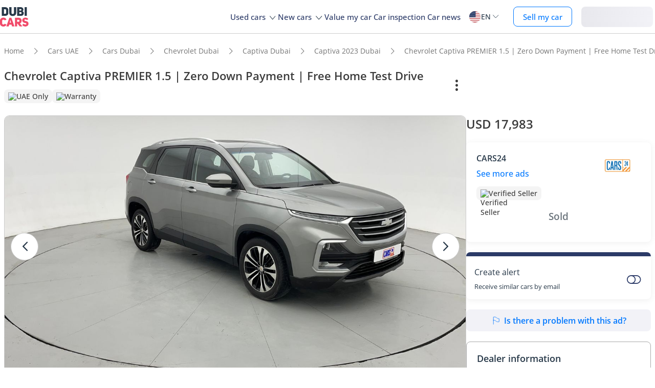

--- FILE ---
content_type: text/html; charset=UTF-8
request_url: https://www.dubicars.com/2023-chevrolet-captiva-premier-15-zero-down-payment-free-home-test-drive-733705.html
body_size: 34140
content:
<!doctype html> <!--[if lt IE 7]><html lang="en" dir="ltr" class="no-js lt-ie9 lt-ie8 lt-ie7  "><![endif]--> <!--[if IE 7]><html lang="en" dir="ltr" class="no-js lt-ie9 lt-ie8  "><![endif]--> <!--[if IE 8]><html lang="en" dir="ltr" class="no-js lt-ie9  "><![endif]--> <!--[if IE 9]><html lang="en" dir="ltr" class="no-js ie9  "><![endif]--> <!--[if gt IE 8]><!--><html lang="en" dir="ltr" class="no-js  "><!--<![endif]--> <head> <meta charset="utf8"> <meta http-equiv="X-UA-Compatible" content="IE=edge,chrome=1"> <meta name="viewport" content="width=device-width, initial-scale=1.0, maximum-scale=1.0, user-scalable=no"> <meta name="HandheldFriendly" content="true" /> <meta name="theme-color" content="#FFF"> <link rel="stylesheet" href="/css/nav-en.css?id=322126ac1afc26891e3de9b0be000599" />     <link rel="preload" href="/css/new-item.css?v=334ccc6ecb52dfad7681e1e828b542c647c" as="style" />
 <title> Used Chevrolet Captiva PREMIER 1.5 | Zero Down Payment | Free Home Test Drive 2023 for sale in Dubai - 733705 </title> <meta name="title" content=" Used Chevrolet Captiva PREMIER 1.5 | Zero Down Payment | Free Home Test Drive 2023 for sale in Dubai - 733705 "> <meta name="description" content=" Buy Used Chevrolet Captiva PREMIER 1.5 | Zero Down Payment | Free Home Test Drive 2023 for sale in Dubai for just AED 65999. Checkout this 35814 KM Driven, Automatic Captiva on Dubicars - 733705 "> <meta name="locality" content=" Dubai, UAE " /> <meta name="google-signin-client_id" content="630552264331-b11bik276tde55qg1hapqspvibi48oh7.apps.googleusercontent.com"> <meta name="csrf-token" content="" /> 
					<meta property="og:url" content="https://www.dubicars.com/2023-chevrolet-captiva-premier-15-zero-down-payment-free-home-test-drive-733705.html">
        <meta property="og:image" itemprop="image"
            content="https://www.dubicars.com/images/45bd31/w_960x540/cars24/d5fc7e2b-c620-47b4-aa8c-5e1480504e38.jpg">
                    <meta property="og:image" itemprop="image"
                content="https://www.dubicars.com/images/ec8da5/w_960x540/cars24/11d92f49-ee55-431a-bf6c-4bb0f6237750.jpg">
            <meta property="og:image" itemprop="image"
                content="https://www.dubicars.com/images/bee80f/w_960x540/cars24/96004cd4-f3de-4f42-9328-b7dcc510143e.jpg">
            <meta property="og:image" itemprop="image"
                content="https://www.dubicars.com/images/bdc6b2/w_960x540/cars24/2f7c5e6b-ae3e-4969-bd0d-b87b6655188d.jpg">
                <meta property="fb:app_id" content="1462870640641980">
        <meta property="og:type" content="website">
        <meta property="og:description" content="Buy Used Chevrolet Captiva PREMIER 1.5 | Zero Down Payment | Free Home Test Drive 2023 for sale in Dubai for just AED 65999. Checkout this 35814 KM Driven, Automatic Captiva on Dubicars - 733705">
        <meta property="og:title" content="Used Chevrolet Captiva PREMIER 1.5 | Zero Down Payment | Free Home Test Drive 2023 for sale in Dubai - 733705">
        <meta property="og:site_name" content="DubiCars">
        <meta name="twitter:card" content="summary_large_image">
        <meta name="twitter:site" content="@dubicars">
        <meta name="twitter:creator" content="@dubicars">
        <meta name="twitter:title" content="Used Chevrolet Captiva PREMIER 1.5 | Zero Down Payment | Free Home Test Drive 2023 for sale in Dubai - 733705">
        <meta name="twitter:description" content="Buy Used Chevrolet Captiva PREMIER 1.5 | Zero Down Payment | Free Home Test Drive 2023 for sale in Dubai for just AED 65999. Checkout this 35814 KM Driven, Automatic Captiva on Dubicars - 733705">
        <meta name="twitter:image" content="https://www.dubicars.com/images/45bd31/w_960x540/cars24/d5fc7e2b-c620-47b4-aa8c-5e1480504e38.jpg">
    

 <link rel="canonical" href="https://www.dubicars.com/2023-chevrolet-captiva-premier-15-zero-down-payment-free-home-test-drive-733705.html">        <link rel="shortcut icon" media="(prefers-color-scheme:light)" href="/img/favicon_32x32.png" type="image/png" sizes="32x32"> <link rel="shortcut icon" href="/img/favicon_48x48.png" sizes="48x48" type="image/png"> <link rel="apple-touch-icon" href="/img/ios/apple-touch-icon-precomposed-180x180.png" sizes="180x180"> <link rel="manifest" href="/manifest.json">  <link rel="dns-prefetch" href="//dubicars-a.akamaihd.net/">  <link rel="dns-prefetch" href="//ajax.googleapis.com/">  <link rel="dns-prefetch" href="//connect.facebook.net/">  <link rel="dns-prefetch" href="//www.google-analytics.com/">  <link rel="dns-prefetch" href="//www.facebook.com/">  <link rel="dns-prefetch" href="//www.googletagmanager.com/">      <link rel="alternate" hreflang="ar" href="https://www.dubicars.com/ar/2023-chevrolet-captiva-premier-15-zero-down-payment-free-home-test-drive-733705.html" />   <link rel="alternate" hreflang="en" href="https://www.dubicars.com/2023-chevrolet-captiva-premier-15-zero-down-payment-free-home-test-drive-733705.html" />   		<link rel="alternate" hreflang="x-default" href="https://www.dubicars.com/2023-chevrolet-captiva-premier-15-zero-down-payment-free-home-test-drive-733705.html" />

		    <link rel="stylesheet" href="/css/new-item.css?v=334ccc6ecb52dfad7681e1e828b542c647c" media="screen, projection" type="text/css">

	<script>
        window.badges = [{"id":1,"name":"UAE Only","icon_path":"https:\/\/mcusercontent.com\/e611290bd709b3ad5069261c2\/images\/698994eb-697c-1d63-0d26-5d989fa17a73.png","is_clickable":true,"popup_content":"This vehicle is available for sale in the UAE only.","enabled_locations":["fpa_mobile_below_images","fpa_desktop_under_title"]},{"id":2,"name":"Export Only","icon_path":"https:\/\/mcusercontent.com\/e611290bd709b3ad5069261c2\/images\/1134f7c0-bef8-1dda-93bd-55b8a8a83b6f.png","is_clickable":true,"popup_content":"This vehicle is available for export only and is not meant for the UAE market.","enabled_locations":["fpa_mobile_below_images","fpa_desktop_under_title"]},{"id":4,"name":"Verified Seller","icon_path":"https:\/\/mcusercontent.com\/e611290bd709b3ad5069261c2\/images\/461fa939-3f3d-5978-9f5e-cf6617e4fa51.png","is_clickable":true,"popup_content":"This seller has been verified by DubiCars and is legally authorized to operate in the UAE.","enabled_locations":["fpa_desktop_seller_info","fpa_mobile_seller_info","fpa_mobile_below_images"]},{"id":6,"name":"Highly Responsive","icon_path":"https:\/\/mcusercontent.com\/e611290bd709b3ad5069261c2\/images\/508033a6-a3e0-f6c5-b3f6-448961ccf352.png","is_clickable":true,"popup_content":"Sellers with the Highly Responsive badge have shown that they are fast at replying to customers.","enabled_locations":["serp_desktop_bottom","serp_mobile_below_images","fpa_desktop_seller_info","fpa_mobile_seller_info","fpa_mobile_below_images"]},{"id":7,"name":"Warranty","icon_path":"https:\/\/mcusercontent.com\/e611290bd709b3ad5069261c2\/images\/bc4f9e5d-d8ca-eb38-de4c-db4ea6ef64c8.png","is_clickable":true,"popup_content":"This vehicle includes a valid warranty. Coverage type and terms may vary. Please confirm details with the seller.","enabled_locations":["listing_carousel_card","serp_desktop_bottom","serp_mobile_below_images","fpa_mobile_below_images","fpa_desktop_under_title"]},{"id":8,"name":"Right Hand","icon_path":"","is_clickable":false,"popup_content":null,"enabled_locations":["serp_desktop_images","serp_mobile_images"]}]; </script> 					<script>
		dataLayer = [{
			"page": "new-item"
		}];
	</script>
	<script data-no-instant>
		var html = document.getElementsByTagName('html')[0];
		html.className = html.className.replace(/no-js/, 'js');
		dubicars = {
							custom: false,
						maps_initialized : function () {if(typeof dubicars.cb !== 'undefined') {dubicars.cb();}},
							aurl: null,
					};

		if (window.location.href.indexOf("#login") > -1 && dubicars.aurl) {
			document.location = dubicars.aurl;
		}

	</script>

		<script type="text/javascript" data-no-instant>
		!function(a){var b=/iPhone/i,c=/iPod/i,d=/iPad/i,e=/(?=.*\bAndroid\b)(?=.*\bMobile\b)/i,f=/Android/i,g=/(?=.*\bAndroid\b)(?=.*\bSD4930UR\b)/i,h=/(?=.*\bAndroid\b)(?=.*\b(?:KFOT|KFTT|KFJWI|KFJWA|KFSOWI|KFTHWI|KFTHWA|KFAPWI|KFAPWA|KFARWI|KFASWI|KFSAWI|KFSAWA)\b)/i,i=/IEMobile/i,j=/(?=.*\bWindows\b)(?=.*\bARM\b)/i,k=/BlackBerry/i,l=/BB10/i,m=/Opera Mini/i,n=/(CriOS|Chrome)(?=.*\bMobile\b)/i,o=/(?=.*\bFirefox\b)(?=.*\bMobile\b)/i,p=new RegExp("(?:Nexus 7|BNTV250|Kindle Fire|Silk|GT-P1000)","i"),q=function(a,b){return a.test(b)},r=function(a){var r=a||navigator.userAgent,s=r.split("[FBAN");return"undefined"!=typeof s[1]&&(r=s[0]),this.apple={phone:q(b,r),ipod:q(c,r),tablet:!q(b,r)&&q(d,r),device:q(b,r)||q(c,r)||q(d,r)},this.amazon={phone:q(g,r),tablet:!q(g,r)&&q(h,r),device:q(g,r)||q(h,r)},this.android={phone:q(g,r)||q(e,r),tablet:!q(g,r)&&!q(e,r)&&(q(h,r)||q(f,r)),device:q(g,r)||q(h,r)||q(e,r)||q(f,r)},this.windows={phone:q(i,r),tablet:q(j,r),device:q(i,r)||q(j,r)},this.other={blackberry:q(k,r),blackberry10:q(l,r),opera:q(m,r),firefox:q(o,r),chrome:q(n,r),device:q(k,r)||q(l,r)||q(m,r)||q(o,r)||q(n,r)},this.seven_inch=q(p,r),this.any=this.apple.device||this.android.device||this.windows.device||this.other.device||this.seven_inch,this.phone=this.apple.phone||this.android.phone||this.windows.phone,this.tablet=this.apple.tablet||this.android.tablet||this.windows.tablet,"undefined"==typeof window?this:void 0},s=function(){var a=new r;return a.Class=r,a};"undefined"!=typeof module&&module.exports&&"undefined"==typeof window?module.exports=r:"undefined"!=typeof module&&module.exports&&"undefined"!=typeof window?module.exports=s():"function"==typeof define&&define.amd?define("isMobile",[],a.isMobile=s()):a.isMobile=s()}(this);
	</script>
	<script type="text/javascript">
		var cookieHelper={get:function(e){var t=document.cookie.split("; ");for(var n=0;n<t.length;n++){var r=t[n].split("=");if(r&&r[0]===e)return unescape(r[1])}},set:function(e,t,n){var r=new Date;r.setDate(r.getDate()+n||7);return document.cookie=e+"="+escape(t)+"; expires="+r.toGMTString()+"; path=/"},delete:function(e){this.set(e,"",-1)}};

		function replaceImage(elementId, title, src, srcset, srcHighRes, srcsetHighRes, index, width) {
			var isMobileDevice = (isMobile.phone || isMobile.tablet),
				img = document.getElementById(elementId),
				isWSupported = ('sizes' in document.getElementsByTagName('img')[0]),
				devicePixelRatio = 1;

			if (window.hasOwnProperty !== 'undefined') {
				if (window.hasOwnProperty('devicePixelRatio')) {
					devicePixelRatio = window.devicePixelRatio;
				} else if (window.screen.hasOwnProperty('deviceXDPI')) {
					devicePixelRatio = window.screen.deviceXDPI;
				}
			}

			var newImg = document.createElement('img'),
					altAttr = document.createAttribute('alt'),
					srcAttr = document.createAttribute('src'),
					dataSrcAttr = document.createAttribute('data-src'),
					srcsetAttr = document.createAttribute('srcset'),
					dataSrcsetAttr = document.createAttribute('data-srcset'),
					widthAtrr = document.createAttribute('width');

			newImg.onerror = function () {
				var src = this.src,
					srcSet = this.srcset;

				srcSet = srcSet.replace(' 2x', '');

				if (src.indexOf('?') >= 0) {
					src = src.substring(0, src.indexOf('?'));
				}

				if (srcSet.indexOf('?') >= 0) {
					srcSet = srcSet.substring(0, srcSet.indexOf('?'));
				}

				this.onerror = null;

				image.src = src + '?' + Math.floor((Math.random() * 100) + 1);
				image.srcset = srcSet + '?' + Math.floor((Math.random() * 100) + 1) + ' 2x';
			};

			altAttr.value = title;
			if (index < 4) {
				if (!isWSupported && devicePixelRatio > 1) {
					srcAttr.value = "//www.dubicars.com/" + srcsetHighRes.replace(' 2x', '');
					srcsetAttr.value = "";
				} else {
					srcAttr.value = "//www.dubicars.com/" + (isMobileDevice? srcHighRes : src);
					srcsetAttr.value = "//www.dubicars.com/" + (isMobileDevice? srcsetHighRes : srcset);
				}

				newImg.setAttributeNode(srcAttr);
				newImg.setAttributeNode(srcsetAttr);
			} else {
				if (!isWSupported && devicePixelRatio > 1) {
					dataSrcAttr.value = "//www.dubicars.com/" + srcsetHighRes.replace(' 2x', '');
					dataSrcsetAttr.value = "";
				} else {
					dataSrcAttr.value = "//www.dubicars.com/" + (isMobileDevice? srcHighRes : src);
					dataSrcsetAttr.value = "//www.dubicars.com/" + (isMobileDevice? srcsetHighRes : srcset);
				}
				newImg.setAttributeNode(dataSrcAttr);
				newImg.setAttributeNode(dataSrcsetAttr);
			}
			widthAtrr.value = (width !== undefined ? ' width="' + width + '"' : '') + '>';

			newImg.setAttributeNode(altAttr);

			var attrs = img.attributes;

			for (var i= 0; i < attrs.length; i++) {
				var attr = attrs[i];

				if (!newImg.hasAttribute(attr.name)) {
					var newAttr = document.createAttribute(attr.name);
					newAttr.value = attr.value;

					newImg.setAttributeNode(newAttr);
				}
			}

			if (width !== undefined) {
				newImg.setAttributeNode(widthAtrr);
			}

			img.parentNode.replaceChild(newImg, img);

		}
	</script>

	<script>
		(function (w,d,dn,t){w[dn]=w[dn]||[];w[dn].push({eventType:'init',value:t,dc:''});
		var f=d.getElementsByTagName('script')[0],c=d.createElement('script');c.async=true; c.src='https://tags.creativecdn.com/1iHYplkH2V7077YCVZ7k.js'; f.parentNode.insertBefore(c,f);})(window,document,'rtbhEvents','1iHYplkH2V7077YCVZ7k'); 
	</script>
		 <script type="application/ld+json">{"@context":"https:\/\/schema.org","@type":"Organization","name":"Dubicars","alternateName":"دوبي كارز","legalName":"Dubicars International FZ-LLC","url":"https:\/\/www.dubicars.com","logo":"https:\/\/www.dubicars.com\/images\/logo.svg","slogan":"cars for sale in UAE","sameAs":["https:\/\/www.facebook.com\/dubaicars","http:\/\/instagram.com\/dubicars","https:\/\/www.linkedin.com\/company\/dubicars","https:\/\/www.youtube.com\/channel\/UC1AMnL-nADBk8T2ffAcUGqA"]}</script> 		    	<!-- Google Tag Manager -->
	<script data-no-instant>(function(w,d,s,l,i){w[l]=w[l]||[];w[l].push({'gtm.start':
		new Date().getTime(),event:'gtm.js'});var f=d.getElementsByTagName(s)[0],
			j=d.createElement(s),dl=l!='dataLayer'?'&l='+l:'';j.async=true;j.src=
			'//www.googletagmanager.com/gtm.js?id='+i+dl;f.parentNode.insertBefore(j,f);
		})(window,document,'script','dataLayer','GTM-KTSF7X');
	</script>
	<!-- End Google Tag Manager -->
    <span id="custom-dimension" data-value="  ">
    </span>

    <span id="custom-dimension-2"
		data-value="FPA - Dealer">
    </span>

		 <link rel="prefetch" as="style" href="/css/new-search-critical.css?v=3349c12e068e2c357142d6302cb9d295e4f"> 
		<!-- Paste this right before your closing </head> tag -->
<script type="text/javascript">
  (function (f, b) { if (!b.__SV) { var e, g, i, h; window.mixpanel = b; b._i = []; b.init = function (e, f, c) { function g(a, d) { var b = d.split("."); 2 == b.length && ((a = a[b[0]]), (d = b[1])); a[d] = function () { a.push([d].concat(Array.prototype.slice.call(arguments, 0))); }; } var a = b; "undefined" !== typeof c ? (a = b[c] = []) : (c = "mixpanel"); a.people = a.people || []; a.toString = function (a) { var d = "mixpanel"; "mixpanel" !== c && (d += "." + c); a || (d += " (stub)"); return d; }; a.people.toString = function () { return a.toString(1) + ".people (stub)"; }; i = "disable time_event track track_pageview track_links track_forms track_with_groups add_group set_group remove_group register register_once alias unregister identify name_tag set_config reset opt_in_tracking opt_out_tracking has_opted_in_tracking has_opted_out_tracking clear_opt_in_out_tracking start_batch_senders people.set people.set_once people.unset people.increment people.append people.union people.track_charge people.clear_charges people.delete_user people.remove".split( " "); for (h = 0; h < i.length; h++) g(a, i[h]); var j = "set set_once union unset remove delete".split(" "); a.get_group = function () { function b(c) { d[c] = function () { call2_args = arguments; call2 = [c].concat(Array.prototype.slice.call(call2_args, 0)); a.push([e, call2]); }; } for ( var d = {}, e = ["get_group"].concat( Array.prototype.slice.call(arguments, 0)), c = 0; c < j.length; c++) b(j[c]); return d; }; b._i.push([e, f, c]); }; b.__SV = 1.2; e = f.createElement("script"); e.type = "text/javascript"; e.async = !0; e.src = "undefined" !== typeof MIXPANEL_CUSTOM_LIB_URL ? MIXPANEL_CUSTOM_LIB_URL : "file:" === f.location.protocol && "//cdn.mxpnl.com/libs/mixpanel-2-latest.min.js".match(/^\/\//) ? "https://cdn.mxpnl.com/libs/mixpanel-2-latest.min.js" : "//cdn.mxpnl.com/libs/mixpanel-2-latest.min.js"; g = f.getElementsByTagName("script")[0]; g.parentNode.insertBefore(e, g); } })(document, window.mixpanel || []);
</script>		<script type="text/javascript">
    if (!window.clevertap) {
        var clevertap = {event:[], profile:[], account:[], onUserLogin:[], notifications:[], privacy:[]};
        // replace with the CLEVERTAP_ACCOUNT_ID with the actual ACCOUNT ID value from your Dashboard -> Settings page
        clevertap.account.push({"id": "RZK-548-847Z"});
        clevertap.privacy.push({optOut: false}); //set the flag to true, if the user of the device opts out of sharing their data
        clevertap.privacy.push({useIP: true}); //set the flag to true, if the user agrees to share their IP data
        (function () {
            var wzrk = document.createElement('script');
            wzrk.type = 'text/javascript';
            wzrk.async = true;
            wzrk.src = ('https:' == document.location.protocol ? 'https://d2r1yp2w7bby2u.cloudfront.net' : 'http://static.clevertap.com') + '/js/clevertap.min.js';
            var s = document.getElementsByTagName('script')[0];
            s.parentNode.insertBefore(wzrk, s);
        })();
    }

    if(window?.Notification?.permission == "default") {
        clevertap.notifications.push({
            "titleText": "Get notified about the latest cars & offers!",
            "bodyText": "We'll send you a notification when there are new cars and great offers.",
            "okButtonText": "Yes, notify me",
            "rejectButtonText": "No, thanks",
            "okButtonColor": "#f28046",
            // "askAgainTimeInSeconds": 5,
            "serviceWorkerPath": "/clevertap_sw.js"
        });
    }
</script>
		<script>
			window.SERP_SEARCH_URL = "https://serp.dubicars.com/";
			window.current_user = null;
			window.isMobile = {
				phone: window.innerWidth <= 1191,
				device: window.innerWidth > 1191
			};
		</script>
	</head>

	<body id="new-item-page" class=" " data-dfp-id="179489212" data-maps-api-key="AIzaSyBhqF46YcwcUV0FTnPqql25MM-wZe-YBLU" mixpanel-token="e1966028f1156fa741c6159d3da0cac0" data-js-update="https://www.dubicars.com/ajax/parts?page_id=new-item&parts=header,footer"
		data-js-update="/ajax/parts?page_id=new-item&parts=header,footer"
	data-item-id="733705"
	rtb-event="offer"
	page_type="classifieds_fpa"
>
		<noscript>
			<iframe src="//www.googletagmanager.com/ns.html?id=GTM-KTSF7X" height="0" width="0" style="display:none;visibility:hidden"></iframe>
		</noscript>

				 <div class="dubicars-wrapper"> <div id="header-navigation"> <div id="mobile-top-header"  >  <span class="rounded d-flex justify-center align-center bg-lightgrey pos-rel" style="width: 30px; height: 30px;"> <a href="#" class="d-flex align-center justify-center go-back"><i class="text-grey icon-left-open-big d-flex"></i></a> </span>  <div id="mobile-header-ctas"> <a href="https://www.dubicars.com/sell-your-car" data-track data-clevertap='{"event": "sell_page_opened", "source_of_action": "top_nav_bar"}' data-mixpanel data-gtm='{"category":"PrivateAd","action": "headerSellButton", "label": "Click on sell car on header", "event": "addEvent"}' class="nav-button"> Sell </a> <a href="https://dubicars.page.link/3euE" class="app-download-button phone-only"> Use app </a> <div id="mobile-nav-menu"> <span></span> </div> </div> </div> <div id="mobile-nav-back-cover"></div> <div id="header-nav-wrapper" referral_location="navbar"> <link rel="stylesheet" href="/css/login-box-new.css?id=e86e2fedabeb4dd19a12464451367d9b"> <ul id="header-nav-auth-links" class="phone-only"> <li class="login guest-only"> <a href="#" onclick="event.preventDefault(); showLoginPopup();" class="login auth-link auth-btn default-btn" data-user-type="none" referral_location="my-account-button"> Login / Sign Up </a> </li> <li class="profile-header logged-in-only hidden"> <div class="nameInitials"> <p class="m-0"></p> </div> <div class="info-container"> <p class="username overflow-ellipsis"></p> <a href="https://www.dubicars.com/account/profile" class="view-profile pt-0">View your account</a> </div> </li> <li class="dealer_manager-only other-role-only pb-24 click-link w-100 hidden"><a data-no-instant href="#" data-user-type="dealer"><strong>Dealership </strong>admin</a></li> <li class="showroom_sales-only pb-24 click-link w-100 hidden"><a data-no-instant href="#" data-user-type="dealer"><strong>Showroom </strong> admin</a></li> <li class="company-name showroom_sales-only pb-24 click-link w-100 hidden"></li> <li class="photographer-only pb-24 click-link w-100 hidden"><a data-no-instant href="https://www.dubicars.com/photographer/dealers" data-user-type="internal">Photographer</a></li> <li class="internal-user-only pb-24 click-link w-100 hidden"> <a data-no-instant href="https://www.dubicars.com/admin" data-user-type="internal">Admin</a></li> <li class="always-show pb-24 click-link w-100 "><a href="https://www.dubicars.com/car-valuation">Value my car</a></li> <li class="always-show pb-24 click-link w-100 "><a href="https://www.dubicars.com/vehicle-inspection" data-track data-ga4='{"event": "inspection_page_opened", "source_of_action": "homepage"}' data-moengage='{"event": "inspection_page_opened", "source_of_action": "top_nav_bar"}' data-clevertap='{"event": "inspection_clicked", "source_of_action": "top_nav_bar"}' '>Car inspection</a> </li> <li class="always-show pb-24 click-link w-100 "> <a href="https://www.dubicars.com/sell-your-car">Sell my car</a> </li> <li class="always-show pb-24 click-link w-100 "> <a data-no-instant href="https://www.dubicars.com/account/cars" data-user-type="user">My ads</a> </li> <li class="logged-in-only logout-link click-link w-100 phone-only hidden"> <a data-no-instant href="https://www.dubicars.com/logout" class="logout text-ios-blue"> Log out </a> </li> </ul> <div id="header-nav-desktop"> <div class="nav-items"> <a href="https://www.dubicars.com" class="logo"> <img src="/images/logo.svg?342" alt="Dubicars.com" width="65" height="44" loading="lazy" fetchpriority="low"> </a> <nav class="header-nav"> <ul> <li class=""> <a href="#" data-expand-nav="used-cars-menu">Used cars <img src="/images/icon-arrow-dropdown.svg" class="icon-down-open-big" alt="toggle icon" /></a> </li> <li class=""> <a href="#" data-expand-nav="new-cars-menu">New cars <img src="/images/icon-arrow-dropdown.svg" class="icon-down-open-big" alt="toggle icon" /></a> </li> <li class=""> <a href="https://www.dubicars.com/car-valuation" data-clevertap='{"event": "valuation_clicked", "source_of_action": "top_nav_bar"}'>Value my car</a> </li> <li class=""> <a href="https://www.dubicars.com/vehicle-inspection" data-track data-ga4='{"event": "inspection_page_opened", "source_of_action": "homepage"}' data-moengage='{"event": "inspection_page_opened", "source_of_action": "top_nav_bar"}' data-clevertap='{"event": "inspection_clicked", "source_of_action": "top_nav_bar"}' >Car inspection</a> </li> <li class=""> <a href="/news/">Car news</a> </li> <li> <div class="dropdown-btn gap-6 pos-rel d-flex align-center" data-expand-nav="language-and-country-dropdown"> <span class="flag-container-new"> <img src="/images/flags/us.svg?321" class="user-location-flag" width="24" height="24" alt="flag" fetchpriority="low" /> </span> <span class="country-language-text d-flex align-center">  <p>EN</p>  </span> <img src="/images/icon-arrow-dropdown.svg" class="icon-down-open-big" alt="toggle icon" /> </div> <div class="new-dropdown border-radius-8 desktop-only" id="language-and-country-dropdown"> <ul class="flex-col"> <li class="language-option"> <div class="d-flex flex-col"> <span>Language</span> <a href="https://www.dubicars.com/2023-chevrolet-captiva-premier-15-zero-down-payment-free-home-test-drive-733705.html" data-lang="en"  class="active" >English - EN</a> <a href="https://www.dubicars.com/ar/2023-chevrolet-captiva-premier-15-zero-down-payment-free-home-test-drive-733705.html" data-lang="ar" >العربية - AR</a> </div> </li> <li class="shipping-option"> <div class="d-flex flex-col"> <div class="d-flex justify-between"> <span>Shipping country</span> <span id="user-location-nav" load-component-on-click="user-location-popup" component-version="1.0.4" class="text-ios-blue">Change</span> </div> <div class="d-flex align-center gap-6"> <div class="flag-container-new d-flex align-center gap-6"> <img src="/images/flags/us.svg?321" class="user-location-flag" width="24" height="24" alt="flag" fetchpriority="low" /> </div> <b class="user-location-name"></b> </div> </div> </li> <li class="currency-option"> <a href="#" id="currency-select-nav"> Currency <span class="selected-currency "> AED </span> <img src="/images/icon-arrow-dropdown.svg" class="icon-down-open-big" alt="toggle icon" /> </a> <div id="currency-options"> <a href="#" set-currency="AED">AED</a> <a href="#" set-currency="USD">USD</a> <a href="#" set-currency="SAR">SAR</a> </div> </li> </ul> </div> </li> <li> <a href="https://www.dubicars.com/sell-your-car" data-track data-clevertap='{"event": "sell_page_opened", "source_of_action": "top_nav_bar"}' data-mixpanel data-gtm='{"category":"PrivateAd","action": "headerSellButton", "label": "Click on sell car on header", "event": "addEvent"}' class="nav-button"> Sell my car </a> </li> <li> <link rel="stylesheet" href="/css/login-box-new.css?id=e86e2fedabeb4dd19a12464451367d9b"> <style>.auth-shimmer a,.auth-shimmer .default-btn{background:linear-gradient(90deg,#e8e8ed,#f2f2f7,#e8e8ed)!important;background-size:200% 100%!important;animation:shimmer 1.2s infinite;color:transparent!important;height:40px}@keyframes shimmer{0%{background-position:200% 0}100%{background-position:-200% 0}} </style> <ul class="desktop-only desktop-auth-links"> <li class="login guest-only  auth-shimmer "> <a href="#" onclick="event.preventDefault(); showLoginPopup();" class="login default-btn d-flex align-center justify-center" data-user-type="none" referral_location="my-account-button"> Login </a> </li> <li class="dropdown-btn-text logged-in-only hidden  auth-shimmer "> <div class="dropdown-btn pos-rel d-flex align-center auth-button" data-expand-nav="profile-options-dropdown"> <span class="country-language-text d-flex align-center"> <a href="javascript:void(0);" class="default-btn d-flex align-center justify-center gap-6" id="dropdown-btn-text">My account<i class="down-arrow ios-blue"></i></a> </span> </div> <div class="new-dropdown logged-in-only border-radius-8 profile-options" id="profile-options-dropdown"> <ul class="d-flex flex-col"> <li class="dealer_manager-only other-role-only hidden"> <a data-no-instant href="#" data-user-type="dealer"> <strong>Dealership</strong>admin </a> </li> <li class="showroom_sales-only hidden"> <a data-no-instant href="#" data-user-type="dealer"> <strong>Showroom</strong> admin </a> </li> <li class="photographer-only hidden"> <a data-no-instant href="https://www.dubicars.com/photographer/dealers" data-user-type="internal">Photographer </a> </li> <li class="internal-user-only hidden"><a data-no-instant href="https://www.dubicars.com/admin" data-user-type="internal">Admin</a></li> <li class="user-only super_admin-only admin-only hidden"><a href="https://www.dubicars.com/account/profile" class="">My profile</a></li> <li class="user-only super_admin-only admin-only hidden"><a data-no-instant href="https://www.dubicars.com/account/saved-listings" data-user-type="user">Saved ads</a></li> <li class="user-only super_admin-only admin-only hidden"><a data-no-instant href="https://www.dubicars.com/account/saved-searches" data-user-type="user">Saved searches</a></li> <li class="user-only super_admin-only admin-only hidden"><a data-no-instant href="https://www.dubicars.com/account/cars" data-user-type="user">My ads</a></li> <li class="logout-link logged-in-only desktop-only hidden"> <a data-no-instant href="https://www.dubicars.com/logout" class="logout"> Log out </a> </li> </ul> </div> </li> </ul> </li> </ul> </nav> </div> </div>  <div class="for-uae"> <div class="links-section mt-16 phone-only seperator" id="location-selection"> <span><strong class="fs-18 fw-700 d-block mb-8 phone-heading">Shipping country</strong></span> <div load-component-on-click="user-location-popup" component-version="1.0.4" id="location-element" class="mt-8"> <span id="location-input" class="d-block fs-12 user-location-name"></span> <div class="search-icon-div"> <img src="/images/icon-search-black.svg" class="search-icon" width="16" height="16" alt="Search icon" /> </div> </div> </div> </div>  <div class="header-expand-nav desktop-only" id="used-cars-menu">    <div class="links-section"> <div class="nav-bold links-expander links-dropdown">Used cars <span class="phone-only">for sale </span>by location</div> <ul class="expand-list">  <li class="click-link">  <a href="https://www.dubicars.com/uae/used" title="Used cars for sale in UAE"> UAE </a> </li>  <li class="click-link">  <a href="https://www.dubicars.com/abu-dhabi/used" title="Used cars for sale in Abu Dhabi"> Abu Dhabi </a> </li>  <li class="click-link">  <a href="https://www.dubicars.com/al-ain/used" title="Used cars for sale in Al Ain"> Al Ain </a> </li>  <li class="click-link">  <a href="https://www.dubicars.com/ajman/used" title="Used cars for sale in Ajman"> Ajman </a> </li>  <li class="click-link">  <a href="https://www.dubicars.com/dubai/used" title="Used cars for sale in Dubai"> Dubai </a> </li>  <li class="click-link">  <a href="https://www.dubicars.com/fujairah/used" title="Used cars for sale in Fujairah"> Fujairah </a> </li>  <li class="click-link">  <a href="https://www.dubicars.com/ras-al-khaimah/used" title="Used cars for sale in Ras al-Khaimah"> Ras al-Khaimah </a> </li>  <li class="click-link">  <a href="https://www.dubicars.com/sharjah/used" title="Used cars for sale in Sharjah"> Sharjah </a> </li>  <li class="click-link">  <a href="https://www.dubicars.com/umm-al-quwain/used" title="Used cars for sale in Umm al-Quwain"> Umm al-Quwain </a> </li>  </ul> </div>      <div class="links-section"> <div class="nav-bold links-expander links-dropdown">Used cars <span class="phone-only">for sale </span>by makes</div> <ul class="expand-list">  <li class="click-link">  <a href="https://www.dubicars.com/uae/used/toyota" title="Used Toyota cars for sale in UAE"> Toyota </a> </li>  <li class="click-link">  <a href="https://www.dubicars.com/uae/used/mercedes-benz" title="Used Mercedes-Benz cars for sale in UAE"> Mercedes-Benz </a> </li>  <li class="click-link">  <a href="https://www.dubicars.com/uae/used/nissan" title="Used Nissan cars for sale in UAE"> Nissan </a> </li>  <li class="click-link">  <a href="https://www.dubicars.com/uae/used/lexus" title="Used Lexus cars for sale in UAE"> Lexus </a> </li>  <li class="click-link">  <a href="https://www.dubicars.com/uae/used/bmw" title="Used BMW cars for sale in UAE"> BMW </a> </li>  <li class="click-link">  <a href="https://www.dubicars.com/uae/used/ford" title="Used Ford cars for sale in UAE"> Ford </a> </li>  <li class="click-link">  <a href="https://www.dubicars.com/uae/used/land-rover" title="Used Land Rover cars for sale in UAE"> Land Rover </a> </li>  <li class="click-link">  <a href="https://www.dubicars.com/uae/used/hyundai" title="Used Hyundai cars for sale in UAE"> Hyundai </a> </li>  <li class="click-link">  <a href="https://www.dubicars.com/uae/used/chevrolet" title="Used Chevrolet cars for sale in UAE"> Chevrolet </a> </li>  </ul> </div>      <div class="links-section"> <div class="nav-bold links-expander links-dropdown">Used cars <span class="phone-only">for sale </span>by models</div> <ul class="expand-list">  <li class="click-link">  <a href="https://www.dubicars.com/uae/used/toyota/land-cruiser" title="Used Toyota Land Cruiser cars for sale in UAE"> Toyota Land Cruiser </a> </li>  <li class="click-link">  <a href="https://www.dubicars.com/uae/used/nissan/patrol" title="Used Nissan Patrol cars for sale in UAE"> Nissan Patrol </a> </li>  <li class="click-link">  <a href="https://www.dubicars.com/uae/used/toyota/prado" title="Used Toyota Prado cars for sale in UAE"> Toyota Prado </a> </li>  <li class="click-link">  <a href="https://www.dubicars.com/uae/used/toyota/camry" title="Used Toyota Camry cars for sale in UAE"> Toyota Camry </a> </li>  <li class="click-link">  <a href="https://www.dubicars.com/uae/used/nissan/altima" title="Used Nissan Altima cars for sale in UAE"> Nissan Altima </a> </li>  <li class="click-link">  <a href="https://www.dubicars.com/uae/used/toyota/rav-4" title="Used Toyota RAV 4 cars for sale in UAE"> Toyota RAV 4 </a> </li>  <li class="click-link">  <a href="https://www.dubicars.com/uae/used/ford/mustang" title="Used Ford Mustang cars for sale in UAE"> Ford Mustang </a> </li>  <li class="click-link">  <a href="https://www.dubicars.com/uae/used/toyota/corolla" title="Used Toyota Corolla cars for sale in UAE"> Toyota Corolla </a> </li>  <li class="click-link">  <a href="https://www.dubicars.com/uae/used/toyota/hilux" title="Used Toyota Hilux cars for sale in UAE"> Toyota Hilux </a> </li>  </ul> </div>     <div class="links-section"> <div class="nav-bold links-expander links-dropdown">Used cars <span class="phone-only">for sale </span>by vehicle type</div> <ul class="expand-list">  <li class="click-link">  <a href="https://www.dubicars.com/uae/used/sedan" title="Used Sedan for sale in UAE"> Sedan </a> </li>  <li class="click-link">  <a href="https://www.dubicars.com/uae/used/suv" title="Used SUV/Crossover for sale in UAE"> SUV/Crossover </a> </li>  <li class="click-link">  <a href="https://www.dubicars.com/uae/used/hatchback" title="Used Hatchback for sale in UAE"> Hatchback </a> </li>  <li class="click-link">  <a href="https://www.dubicars.com/uae/used/coupe" title="Used Coupe for sale in UAE"> Coupe </a> </li>  <li class="click-link">  <a href="https://www.dubicars.com/uae/used/convertible" title="Used Convertible for sale in UAE"> Convertible </a> </li>  <li class="click-link">  <a href="https://www.dubicars.com/uae/used/pick-up-truck" title="Used Pick Up Truck for sale in UAE"> Pick Up Truck </a> </li>  <li class="click-link">  <a href="https://www.dubicars.com/uae/used/truck" title="Used Truck for sale in UAE"> Truck </a> </li>  <li class="click-link">  <a href="https://www.dubicars.com/uae/used/van" title="Used Van for sale in UAE"> Van </a> </li>  <li class="click-link">  <a href="https://www.dubicars.com/uae/used/bus" title="Used Bus for sale in UAE"> Bus </a> </li>  </ul> </div>      <a href="https://www.dubicars.com/sell-your-car" class="desktop-only extra-link">Sell your car</a> </div> <div class="header-expand-nav phone-only"> <div class="phone-heading toggleTrigger d-flex align-center justify-between"> Used cars <img src="/images/icon-arrow-dropdown.svg" class="dropdown-icon rotated" alt="toggle icon" /> </div> <div class="toggle-section expanded">    <div class="links-section"> <div class="nav-bold links-expander links-dropdown">Used cars <span class="phone-only">for sale </span>by location</div> <ul class="expand-list">  <li class="click-link">  <a href="https://www.dubicars.com/uae/used" title="Used cars for sale in UAE"> UAE </a> </li>  <li class="click-link">  <a href="https://www.dubicars.com/abu-dhabi/used" title="Used cars for sale in Abu Dhabi"> Abu Dhabi </a> </li>  <li class="click-link">  <a href="https://www.dubicars.com/al-ain/used" title="Used cars for sale in Al Ain"> Al Ain </a> </li>  <li class="click-link">  <a href="https://www.dubicars.com/ajman/used" title="Used cars for sale in Ajman"> Ajman </a> </li>  <li class="click-link">  <a href="https://www.dubicars.com/dubai/used" title="Used cars for sale in Dubai"> Dubai </a> </li>  <li class="click-link">  <a href="https://www.dubicars.com/fujairah/used" title="Used cars for sale in Fujairah"> Fujairah </a> </li>  <li class="click-link">  <a href="https://www.dubicars.com/ras-al-khaimah/used" title="Used cars for sale in Ras al-Khaimah"> Ras al-Khaimah </a> </li>  <li class="click-link">  <a href="https://www.dubicars.com/sharjah/used" title="Used cars for sale in Sharjah"> Sharjah </a> </li>  <li class="click-link">  <a href="https://www.dubicars.com/umm-al-quwain/used" title="Used cars for sale in Umm al-Quwain"> Umm al-Quwain </a> </li>  </ul> </div>      <div class="links-section"> <div class="nav-bold links-expander links-dropdown">Used cars <span class="phone-only">for sale </span>by makes</div> <ul class="expand-list">  <li class="click-link">  <a href="https://www.dubicars.com/uae/used/toyota" title="Used Toyota cars for sale in UAE"> Toyota </a> </li>  <li class="click-link">  <a href="https://www.dubicars.com/uae/used/mercedes-benz" title="Used Mercedes-Benz cars for sale in UAE"> Mercedes-Benz </a> </li>  <li class="click-link">  <a href="https://www.dubicars.com/uae/used/nissan" title="Used Nissan cars for sale in UAE"> Nissan </a> </li>  <li class="click-link">  <a href="https://www.dubicars.com/uae/used/lexus" title="Used Lexus cars for sale in UAE"> Lexus </a> </li>  <li class="click-link">  <a href="https://www.dubicars.com/uae/used/bmw" title="Used BMW cars for sale in UAE"> BMW </a> </li>  <li class="click-link">  <a href="https://www.dubicars.com/uae/used/ford" title="Used Ford cars for sale in UAE"> Ford </a> </li>  <li class="click-link">  <a href="https://www.dubicars.com/uae/used/land-rover" title="Used Land Rover cars for sale in UAE"> Land Rover </a> </li>  <li class="click-link">  <a href="https://www.dubicars.com/uae/used/hyundai" title="Used Hyundai cars for sale in UAE"> Hyundai </a> </li>  <li class="click-link">  <a href="https://www.dubicars.com/uae/used/chevrolet" title="Used Chevrolet cars for sale in UAE"> Chevrolet </a> </li>  </ul> </div>      <div class="links-section"> <div class="nav-bold links-expander links-dropdown">Used cars <span class="phone-only">for sale </span>by models</div> <ul class="expand-list">  <li class="click-link">  <a href="https://www.dubicars.com/uae/used/toyota/land-cruiser" title="Used Toyota Land Cruiser cars for sale in UAE"> Toyota Land Cruiser </a> </li>  <li class="click-link">  <a href="https://www.dubicars.com/uae/used/nissan/patrol" title="Used Nissan Patrol cars for sale in UAE"> Nissan Patrol </a> </li>  <li class="click-link">  <a href="https://www.dubicars.com/uae/used/toyota/prado" title="Used Toyota Prado cars for sale in UAE"> Toyota Prado </a> </li>  <li class="click-link">  <a href="https://www.dubicars.com/uae/used/toyota/camry" title="Used Toyota Camry cars for sale in UAE"> Toyota Camry </a> </li>  <li class="click-link">  <a href="https://www.dubicars.com/uae/used/nissan/altima" title="Used Nissan Altima cars for sale in UAE"> Nissan Altima </a> </li>  <li class="click-link">  <a href="https://www.dubicars.com/uae/used/toyota/rav-4" title="Used Toyota RAV 4 cars for sale in UAE"> Toyota RAV 4 </a> </li>  <li class="click-link">  <a href="https://www.dubicars.com/uae/used/ford/mustang" title="Used Ford Mustang cars for sale in UAE"> Ford Mustang </a> </li>  <li class="click-link">  <a href="https://www.dubicars.com/uae/used/toyota/corolla" title="Used Toyota Corolla cars for sale in UAE"> Toyota Corolla </a> </li>  <li class="click-link">  <a href="https://www.dubicars.com/uae/used/toyota/hilux" title="Used Toyota Hilux cars for sale in UAE"> Toyota Hilux </a> </li>  </ul> </div>     <div class="links-section"> <div class="nav-bold links-expander links-dropdown">Used cars <span class="phone-only">for sale </span>by vehicle type</div> <ul class="expand-list">  <li class="click-link">  <a href="https://www.dubicars.com/uae/used/sedan" title="Used Sedan for sale in UAE"> Sedan </a> </li>  <li class="click-link">  <a href="https://www.dubicars.com/uae/used/suv" title="Used SUV/Crossover for sale in UAE"> SUV/Crossover </a> </li>  <li class="click-link">  <a href="https://www.dubicars.com/uae/used/hatchback" title="Used Hatchback for sale in UAE"> Hatchback </a> </li>  <li class="click-link">  <a href="https://www.dubicars.com/uae/used/coupe" title="Used Coupe for sale in UAE"> Coupe </a> </li>  <li class="click-link">  <a href="https://www.dubicars.com/uae/used/convertible" title="Used Convertible for sale in UAE"> Convertible </a> </li>  <li class="click-link">  <a href="https://www.dubicars.com/uae/used/pick-up-truck" title="Used Pick Up Truck for sale in UAE"> Pick Up Truck </a> </li>  <li class="click-link">  <a href="https://www.dubicars.com/uae/used/truck" title="Used Truck for sale in UAE"> Truck </a> </li>  <li class="click-link">  <a href="https://www.dubicars.com/uae/used/van" title="Used Van for sale in UAE"> Van </a> </li>  <li class="click-link">  <a href="https://www.dubicars.com/uae/used/bus" title="Used Bus for sale in UAE"> Bus </a> </li>  </ul> </div>      <span class="electric-car-links phone-only"> <a href="/uae/used/electric-cars">Used electric cars in UAE</a> </span> </div> </div> <div class="header-expand-nav desktop-only" id="new-cars-menu"> <div class="links-tab-selector-container desktop-only"> <div class="links-tab-selector active" links-to-show="new-car-links"> Browse new cars </div> <div class="links-tab-selector" links-to-show="listing-links"> New cars for sale </div> <a href="https://www.dubicars.com/new-cars/compare" class="links-tab-selector link"> Compare cars <img src="/images/arrow-up-right.svg?321" alt="link-icon" class="hidden" width="20" height="20" loading="lazy"> </a> <a href="https://www.dubicars.com/new-cars/reviews" class="links-tab-selector link"> Car reviews <img src="/images/arrow-up-right.svg?321" alt="link-icon" class="hidden" width="20" height="20" loading="lazy"> </a> <a href="https://www.dubicars.com/new-cars" class="links-tab-selector link"> Search new cars <img src="/images/arrow-up-right.svg?321" alt="link-icon" class="hidden" width="20" height="20" loading="lazy"> </a> </div> <span class="phone-only cta-link links-expander"> <a href="https://www.dubicars.com/new-cars">Search new cars</a> </span> <div class="links-section tab-links new-car-links"> <div class="nav-bold links-expander links-dropdown">Popular makes</div> <ul class="expand-list">  <li> <a href="https://www.dubicars.com/new-cars/toyota" title="Toyota"> Toyota </a> </li>  <li> <a href="https://www.dubicars.com/new-cars/nissan" title="Nissan"> Nissan </a> </li>  <li> <a href="https://www.dubicars.com/new-cars/kia" title="Kia"> Kia </a> </li>  <li> <a href="https://www.dubicars.com/new-cars/bmw" title="BMW"> BMW </a> </li>  <li> <a href="https://www.dubicars.com/new-cars/mercedes-benz" title="Mercedes-Benz"> Mercedes-Benz </a> </li>  <li> <a href="https://www.dubicars.com/new-cars/ford" title="Ford"> Ford </a> </li>  <li> <a href="https://www.dubicars.com/new-cars/hyundai" title="Hyundai"> Hyundai </a> </li>  <li> <a href="https://www.dubicars.com/new-cars/porsche" title="Porsche"> Porsche </a> </li>  <li> <a href="https://www.dubicars.com/new-cars/mitsubishi" title="Mitsubishi"> Mitsubishi </a> </li>  </ul> </div> <div class="links-section tab-links new-car-links"> <div class="nav-bold links-expander links-dropdown">Popular models</div> <ul class="expand-list">  <li> <a href="https://www.dubicars.com/new-cars/nissan/patrol" title="Nissan Patrol"> Nissan Patrol </a> </li>  <li> <a href="https://www.dubicars.com/new-cars/toyota/land-cruiser" title="Toyota Land Cruiser"> Toyota Land Cruiser </a> </li>  <li> <a href="https://www.dubicars.com/new-cars/toyota/prado" title="Toyota Prado"> Toyota Prado </a> </li>  <li> <a href="https://www.dubicars.com/new-cars/jetour/t2" title="Jetour T2"> Jetour T2 </a> </li>  <li> <a href="https://www.dubicars.com/new-cars/toyota/rav-4" title="Toyota RAV4"> Toyota RAV4 </a> </li>  <li> <a href="https://www.dubicars.com/new-cars/porsche/911" title="Porsche 911"> Porsche 911 </a> </li>  <li> <a href="https://www.dubicars.com/new-cars/nissan/kicks" title="Nissan Kicks"> Nissan Kicks </a> </li>  <li> <a href="https://www.dubicars.com/new-cars/ford/mustang" title="Ford Mustang"> Ford Mustang </a> </li>  <li> <a href="https://www.dubicars.com/new-cars/jetour/dashing" title="Jetour Dashing"> Jetour Dashing </a> </li>  </ul> </div> <div class="phone-only links-section" style="padding-bottom:1px"> <div class="nav-bold links-expander"> <a href="https://www.dubicars.com/new-cars/compare">Compare cars</a> </div> </div> <div class="phone-only links-section" style="padding-bottom:1px"> <div class="nav-bold links-expander"> <a href="https://www.dubicars.com/new-cars/reviews">Car Reviews</a> </div> </div>    <div class="links-section tab-links listing-links phone-only"> <div class="nav-bold links-expander links-dropdown">New cars <span class="phone-only">for sale </span>by Location</div> <ul class="expand-list">  <li>  <a href="https://www.dubicars.com/uae/new" title="New cars for sale in UAE"> UAE </a> </li>  <li>  <a href="https://www.dubicars.com/abu-dhabi/new" title="New cars for sale in Abu Dhabi"> Abu Dhabi </a> </li>  <li>  <a href="https://www.dubicars.com/al-ain/new" title="New cars for sale in Al Ain"> Al Ain </a> </li>  <li>  <a href="https://www.dubicars.com/ajman/new" title="New cars for sale in Ajman"> Ajman </a> </li>  <li>  <a href="https://www.dubicars.com/dubai/new" title="New cars for sale in Dubai"> Dubai </a> </li>  <li>  <a href="https://www.dubicars.com/fujairah/new" title="New cars for sale in Fujairah"> Fujairah </a> </li>  <li>  <a href="https://www.dubicars.com/ras-al-khaimah/new" title="New cars for sale in Ras al-Khaimah"> Ras al-Khaimah </a> </li>  <li>  <a href="https://www.dubicars.com/sharjah/new" title="New cars for sale in Sharjah"> Sharjah </a> </li>  <li>  <a href="https://www.dubicars.com/umm-al-quwain/new" title="New cars for sale in Umm al-Quwain"> Umm al-Quwain </a> </li>  </ul> </div>        <div class="links-section tab-links listing-links phone-only"> <div class="nav-bold links-expander links-dropdown">New cars <span class="phone-only">for sale </span>by Makes</div> <ul class="expand-list">  <li> <a href="/uae/new/toyota" title="New Toyota cars for sale in UAE"> Toyota </a> </li>  <li> <a href="/uae/new/nissan" title="New Nissan cars for sale in UAE"> Nissan </a> </li>  <li> <a href="/uae/new/kia" title="New Kia cars for sale in UAE"> Kia </a> </li>  <li> <a href="/uae/new/bmw" title="New BMW cars for sale in UAE"> BMW </a> </li>  <li> <a href="/uae/new/mercedes-benz" title="New Mercedes-Benz cars for sale in UAE"> Mercedes-Benz </a> </li>  <li> <a href="/uae/new/ford" title="New Ford cars for sale in UAE"> Ford </a> </li>  <li> <a href="/uae/new/hyundai" title="New Hyundai cars for sale in UAE"> Hyundai </a> </li>  <li> <a href="/uae/new/porsche" title="New Porsche cars for sale in UAE"> Porsche </a> </li>  <li> <a href="/uae/new/mitsubishi" title="New Mitsubishi cars for sale in UAE"> Mitsubishi </a> </li>  </ul> </div>         <div class="links-section tab-links listing-links phone-only"> <div class="nav-bold links-expander links-dropdown">New cars <span class="phone-only">for sale </span>by Models</div> <ul class="expand-list">  <li> <a href="/uae/new/nissan/patrol" title="New Nissan Patrol cars for sale in UAE"> Nissan Patrol </a> </li>  <li> <a href="/uae/new/toyota/land-cruiser" title="New Toyota Land Cruiser cars for sale in UAE"> Toyota Land Cruiser </a> </li>  <li> <a href="/uae/new/toyota/prado" title="New Toyota Prado cars for sale in UAE"> Toyota Prado </a> </li>  <li> <a href="/uae/new/jetour/t2" title="New Jetour T2 cars for sale in UAE"> Jetour T2 </a> </li>  <li> <a href="/uae/new/toyota/rav-4" title="New Toyota RAV4 cars for sale in UAE"> Toyota RAV4 </a> </li>  <li> <a href="/uae/new/porsche/911" title="New Porsche 911 cars for sale in UAE"> Porsche 911 </a> </li>  <li> <a href="/uae/new/nissan/kicks" title="New Nissan Kicks cars for sale in UAE"> Nissan Kicks </a> </li>  <li> <a href="/uae/new/ford/mustang" title="New Ford Mustang cars for sale in UAE"> Ford Mustang </a> </li>  <li> <a href="/uae/new/jetour/dashing" title="New Jetour Dashing cars for sale in UAE"> Jetour Dashing </a> </li>  </ul> </div>      <div class="links-section tab-links listing-links phone-only"> <div class="nav-bold links-expander links-dropdown">New cars <span class="phone-only">for sale </span>by Vehicle type</div> <ul class="expand-list">  <li>  <a href="https://www.dubicars.com/uae/new/sedan" title="New Sedan for sale in UAE"> Sedan </a> </li>  <li>  <a href="https://www.dubicars.com/uae/new/suv" title="New SUV/Crossover for sale in UAE"> SUV/Crossover </a> </li>  <li>  <a href="https://www.dubicars.com/uae/new/hatchback" title="New Hatchback for sale in UAE"> Hatchback </a> </li>  <li>  <a href="https://www.dubicars.com/uae/new/coupe" title="New Coupe for sale in UAE"> Coupe </a> </li>  <li>  <a href="https://www.dubicars.com/uae/new/convertible" title="New Convertible for sale in UAE"> Convertible </a> </li>  <li>  <a href="https://www.dubicars.com/uae/new/pick-up-truck" title="New Pick Up Truck for sale in UAE"> Pick Up Truck </a> </li>  <li>  <a href="https://www.dubicars.com/uae/new/truck" title="New Truck for sale in UAE"> Truck </a> </li>  <li>  <a href="https://www.dubicars.com/uae/new/van" title="New Van for sale in UAE"> Van </a> </li>  <li>  <a href="https://www.dubicars.com/uae/new/bus" title="New Bus for sale in UAE"> Bus </a> </li>  </ul> </div>          <span class="electric-car-links phone-only"> <a href="/uae/new/electric-cars">New electric cars in UAE</a> </span> </div> <div class="header-expand-nav phone-only"> <div class="phone-heading toggleTrigger d-flex align-center justify-between"> New cars <img src="/images/icon-arrow-dropdown.svg" class="dropdown-icon" alt="toggle icon" /> </div> <div class="toggle-section"> <div class="nav-bold pb-6"> <a href="https://www.dubicars.com/new-cars">Search new cars</a> </div> <div class="tab-links new-car-links"> <div class="nav-bold links-expander links-dropdown">Popular makes</div> <ul class="expand-list">  <li> <a href="https://www.dubicars.com/new-cars/toyota" title="Toyota"> Toyota </a> </li>  <li> <a href="https://www.dubicars.com/new-cars/nissan" title="Nissan"> Nissan </a> </li>  <li> <a href="https://www.dubicars.com/new-cars/kia" title="Kia"> Kia </a> </li>  <li> <a href="https://www.dubicars.com/new-cars/bmw" title="BMW"> BMW </a> </li>  <li> <a href="https://www.dubicars.com/new-cars/mercedes-benz" title="Mercedes-Benz"> Mercedes-Benz </a> </li>  <li> <a href="https://www.dubicars.com/new-cars/ford" title="Ford"> Ford </a> </li>  <li> <a href="https://www.dubicars.com/new-cars/hyundai" title="Hyundai"> Hyundai </a> </li>  <li> <a href="https://www.dubicars.com/new-cars/porsche" title="Porsche"> Porsche </a> </li>  <li> <a href="https://www.dubicars.com/new-cars/mitsubishi" title="Mitsubishi"> Mitsubishi </a> </li>  </ul> </div> <div class="tab-links new-car-links"> <div class="nav-bold links-expander links-dropdown">Popular models</div> <ul class="expand-list">  <li> <a href="https://www.dubicars.com/new-cars/nissan/patrol" title="Nissan Patrol"> Nissan Patrol </a> </li>  <li> <a href="https://www.dubicars.com/new-cars/toyota/land-cruiser" title="Toyota Land Cruiser"> Toyota Land Cruiser </a> </li>  <li> <a href="https://www.dubicars.com/new-cars/toyota/prado" title="Toyota Prado"> Toyota Prado </a> </li>  <li> <a href="https://www.dubicars.com/new-cars/jetour/t2" title="Jetour T2"> Jetour T2 </a> </li>  <li> <a href="https://www.dubicars.com/new-cars/toyota/rav-4" title="Toyota RAV4"> Toyota RAV4 </a> </li>  <li> <a href="https://www.dubicars.com/new-cars/porsche/911" title="Porsche 911"> Porsche 911 </a> </li>  <li> <a href="https://www.dubicars.com/new-cars/nissan/kicks" title="Nissan Kicks"> Nissan Kicks </a> </li>  <li> <a href="https://www.dubicars.com/new-cars/ford/mustang" title="Ford Mustang"> Ford Mustang </a> </li>  <li> <a href="https://www.dubicars.com/new-cars/jetour/dashing" title="Jetour Dashing"> Jetour Dashing </a> </li>  </ul> </div> <div class="nav-bold pb-6"> <a href="https://www.dubicars.com/new-cars/compare">Compare cars</a> </div> <div class="nav-bold pb-6"> <a href="https://www.dubicars.com/new-cars/reviews">Car reviews</a> </div>    <div class="links-section tab-links listing-links"> <div class="nav-bold links-expander links-dropdown">New cars <span class="phone-only">for sale </span>by location</div> <ul class="expand-list">  <li>  <a href="https://www.dubicars.com/uae/new" title="New cars for sale in UAE"> UAE </a> </li>  <li>  <a href="https://www.dubicars.com/abu-dhabi/new" title="New cars for sale in Abu Dhabi"> Abu Dhabi </a> </li>  <li>  <a href="https://www.dubicars.com/al-ain/new" title="New cars for sale in Al Ain"> Al Ain </a> </li>  <li>  <a href="https://www.dubicars.com/ajman/new" title="New cars for sale in Ajman"> Ajman </a> </li>  <li>  <a href="https://www.dubicars.com/dubai/new" title="New cars for sale in Dubai"> Dubai </a> </li>  <li>  <a href="https://www.dubicars.com/fujairah/new" title="New cars for sale in Fujairah"> Fujairah </a> </li>  <li>  <a href="https://www.dubicars.com/ras-al-khaimah/new" title="New cars for sale in Ras al-Khaimah"> Ras al-Khaimah </a> </li>  <li>  <a href="https://www.dubicars.com/sharjah/new" title="New cars for sale in Sharjah"> Sharjah </a> </li>  <li>  <a href="https://www.dubicars.com/umm-al-quwain/new" title="New cars for sale in Umm al-Quwain"> Umm al-Quwain </a> </li>  </ul> </div>        <div class="links-section tab-links listing-links"> <div class="nav-bold links-expander links-dropdown">New cars <span class="phone-only">for sale </span>by makes</div> <ul class="expand-list">  <li> <a href="/uae/new/toyota" title="New Toyota cars for sale in UAE"> Toyota </a> </li>  <li> <a href="/uae/new/nissan" title="New Nissan cars for sale in UAE"> Nissan </a> </li>  <li> <a href="/uae/new/kia" title="New Kia cars for sale in UAE"> Kia </a> </li>  <li> <a href="/uae/new/bmw" title="New BMW cars for sale in UAE"> BMW </a> </li>  <li> <a href="/uae/new/mercedes-benz" title="New Mercedes-Benz cars for sale in UAE"> Mercedes-Benz </a> </li>  <li> <a href="/uae/new/ford" title="New Ford cars for sale in UAE"> Ford </a> </li>  <li> <a href="/uae/new/hyundai" title="New Hyundai cars for sale in UAE"> Hyundai </a> </li>  <li> <a href="/uae/new/porsche" title="New Porsche cars for sale in UAE"> Porsche </a> </li>  <li> <a href="/uae/new/mitsubishi" title="New Mitsubishi cars for sale in UAE"> Mitsubishi </a> </li>  </ul> </div>         <div class="links-section tab-links listing-links"> <div class="nav-bold links-expander links-dropdown">New cars <span class="phone-only">for sale </span>by models</div> <ul class="expand-list">  <li> <a href="/uae/new/nissan/patrol" title="New Nissan Patrol cars for sale in UAE"> Nissan Patrol </a> </li>  <li> <a href="/uae/new/toyota/land-cruiser" title="New Toyota Land Cruiser cars for sale in UAE"> Toyota Land Cruiser </a> </li>  <li> <a href="/uae/new/toyota/prado" title="New Toyota Prado cars for sale in UAE"> Toyota Prado </a> </li>  <li> <a href="/uae/new/jetour/t2" title="New Jetour T2 cars for sale in UAE"> Jetour T2 </a> </li>  <li> <a href="/uae/new/toyota/rav-4" title="New Toyota RAV4 cars for sale in UAE"> Toyota RAV4 </a> </li>  <li> <a href="/uae/new/porsche/911" title="New Porsche 911 cars for sale in UAE"> Porsche 911 </a> </li>  <li> <a href="/uae/new/nissan/kicks" title="New Nissan Kicks cars for sale in UAE"> Nissan Kicks </a> </li>  <li> <a href="/uae/new/ford/mustang" title="New Ford Mustang cars for sale in UAE"> Ford Mustang </a> </li>  <li> <a href="/uae/new/jetour/dashing" title="New Jetour Dashing cars for sale in UAE"> Jetour Dashing </a> </li>  </ul> </div>      <div class="links-section tab-links listing-links"> <div class="nav-bold links-expander links-dropdown">New cars <span class="phone-only">for sale </span>by vehicle type</div> <ul class="expand-list">  <li>  <a href="https://www.dubicars.com/uae/new/sedan" title="New Sedan for sale in UAE"> Sedan </a> </li>  <li>  <a href="https://www.dubicars.com/uae/new/suv" title="New SUV/Crossover for sale in UAE"> SUV/Crossover </a> </li>  <li>  <a href="https://www.dubicars.com/uae/new/hatchback" title="New Hatchback for sale in UAE"> Hatchback </a> </li>  <li>  <a href="https://www.dubicars.com/uae/new/coupe" title="New Coupe for sale in UAE"> Coupe </a> </li>  <li>  <a href="https://www.dubicars.com/uae/new/convertible" title="New Convertible for sale in UAE"> Convertible </a> </li>  <li>  <a href="https://www.dubicars.com/uae/new/pick-up-truck" title="New Pick Up Truck for sale in UAE"> Pick Up Truck </a> </li>  <li>  <a href="https://www.dubicars.com/uae/new/truck" title="New Truck for sale in UAE"> Truck </a> </li>  <li>  <a href="https://www.dubicars.com/uae/new/van" title="New Van for sale in UAE"> Van </a> </li>  <li>  <a href="https://www.dubicars.com/uae/new/bus" title="New Bus for sale in UAE"> Bus </a> </li>  </ul> </div>          <span class="electric-car-links"> <a href="/uae/new/electric-cars">New electric cars in UAE</a> </span> </div> </div> <div class="header-expand-nav phone-only" id="more-links-menu"> <div class="links-section seperator"> <div class="nav-bold mb-0"> <a class="text-decor-none" href="/news/"> <strong class="fs-18 fs-700"> Car news</strong> </a> </div> </div> <div class="header-expand-nav"> <div class="links-section tab-links seperator"> <div class="nav-bold links-expander links-dropdown mb-0"> <strong class="fs-18 fw-700">Language </strong> <span class="float-right">  English - EN  </span> </div> <ul class="expand-list"> <li> <a href="https://www.dubicars.com/2023-chevrolet-captiva-premier-15-zero-down-payment-free-home-test-drive-733705.html" data-lang="en" class=" active "> English - EN </a> </li> <li> <a href="https://www.dubicars.com/ar/2023-chevrolet-captiva-premier-15-zero-down-payment-free-home-test-drive-733705.html" data-lang="ar" class=" "> Arabic - AR </a> </li> </ul> </div>  <div class="not-uae"> <div class="links-section mt-16 phone-only seperator" id="location-selection"> <span><strong class="fs-18 fw-700 d-block mb-8 phone-heading">Shipping country</strong></span> <div load-component-on-click="user-location-popup" component-version="1.0.4" id="location-element" class="mt-8"> <span id="location-input" class="d-block fs-12 user-location-name"></span> <div class="search-icon-div"> <img src="/images/icon-search-black.svg" class="search-icon" width="16" height="16" alt="Search icon" /> </div> </div> </div> </div>  <div class="links-section tab-links"> <div class="nav-bold links-expander links-dropdown mb-0"> <strong class="fs-18 fw-700">Currency </strong> <span class="selected-currency float-right"></span> </div> <ul class="expand-list"> <li><a href="#" set-currency="AED">AED</a></li> <li><a href="#" set-currency="USD">USD</a></li> <li class="pb-16"><a href="#" set-currency="SAR">SAR</a></li> </ul> </div> </div> <div class="logout-container"></div> <div id="nav-apps-banner" class="phone-only"> <div class="nav-bold">Get the DubiCars app</div> <div class="mt-12"> <span> <a href="https://itunes.apple.com/ae/app/apple-store/id1087256071?pt=117144037&ct=MobileAppInstallNavigation&mt=8" target="_blank" rel="nofollow noopener noreferrer"> <img src="/img/appStoreLogoEN.svg" alt="Download on the App Store" width="150" height="50" loading="lazy"> </a></span> <span> <a href="https://play.google.com/store/apps/details?id=com.dubicars.dubicars&utm_source=DubiCarsNavigation&utm_medium=Button&utm_campaign=MobileAppInstallNavigation" target="_blank" rel="nofollow noopener noreferrer"> <img src="/img/googlePlayBadgeEN.svg" alt="Get it on Google Play" class="googleplay" width="150" height="50" loading="lazy"> </a></span> </div> </div> </div> </div>  </div> 		<div class="overlay-wrapper" id="overlay-wrapper"></div>
		  <nav aria-label="breadcrumb" class="controlled-width no-scrollbar" id="breadcrumbs"> <ol itemscope="itemscope" itemtype="https://schema.org/BreadcrumbList"> <li itemprop="itemListElement" itemscope="itemscope" itemtype="https://schema.org/ListItem"> <a href="https://www.dubicars.com" itemprop="url"><span itemprop="name">Home</span></a> <meta content="https://www.dubicars.com" itemprop='item'> <meta itemprop="position" content="1"> </li> <li itemprop="itemListElement" itemscope="itemscope" itemtype="https://schema.org/ListItem" class="focused icon-right-open-big"> <a href="https://www.dubicars.com/uae/used" itemprop="url"><span itemprop="name">  Cars UAE</span></a> <meta content="https://www.dubicars.com/UAE/used" itemprop='item'> <meta itemprop="position" content="2"> </li> <li itemprop="itemListElement" itemscope="itemscope" itemtype="https://schema.org/ListItem" class="focused icon-right-open-big"> <a href="https://www.dubicars.com/dubai/used" itemprop="url"><span itemprop="name">  Cars Dubai</span></a> <meta content="https://www.dubicars.com/dubai/used" itemprop='item'> <meta itemprop="position" content="2"> </li> <li itemprop="itemListElement" itemscope="itemscope" itemtype="https://schema.org/ListItem" class="icon-right-open-big"> <a href="https://www.dubicars.com/dubai/used/chevrolet" itemprop="url"><span itemprop="name"> Chevrolet  Dubai</span></a> <meta content="https://www.dubicars.com/dubai/used/chevrolet" itemprop='item'> <meta itemprop="position" content="3"> </li>  <li itemprop="itemListElement" itemscope="itemscope" itemtype="https://schema.org/ListItem" class="icon-right-open-big" aria-current="page"> <a href="https://www.dubicars.com/dubai/used/chevrolet/captiva" itemprop="url"><span itemprop="name"> Captiva  Dubai</span></a> <meta content="https://www.dubicars.com/dubai/used/chevrolet/captiva" itemprop='item'> <meta itemprop="position" content="4"> </li>   <li itemprop="itemListElement" itemscope="itemscope" itemtype="https://schema.org/ListItem" class="icon-right-open-big" aria-current="page"> <a href="https://www.dubicars.com/dubai/used/chevrolet/captiva/2023" itemprop="url"><span itemprop="name" >Captiva 2023  Dubai</span></a> <meta content="https://www.dubicars.com/dubai/used/chevrolet/captiva/2023" itemprop='item'> <meta itemprop="position" content="5"> </li>  <li itemprop="itemListElement" itemscope="itemscope" itemtype="https://schema.org/ListItem" class="icon-right-open-big" aria-current="page"> <span itemprop="name"> Chevrolet Captiva PREMIER 1.5 | Zero Down Payment | Free Home Test Drive </span> <meta itemprop="position" content="6"> </li> </ol> </nav>  <section id="sticky-top" class="bg-white no-scrollbar"> <div class="controlled-width"> <div id="sticky-item-intro" class="d-flex gap-12 align-center overflow-hidden"> <div class="car-intro-small d-flex fx-1 gap-12 align-center"> <span class="rounded header-back-icon d-flex justify-center align-center bg-lightgrey pos-rel"> <a href="#" class="d-flex align-center justify-center go-back"> <img src="/images/left-icon-blue.svg?23" width="22" height="22" loading="lazy" alt="car"> </a> </span> <div class="description"> <div class="title text-dark fs-12 fw-600">Chevrolet Captiva</div> <div class="d-flex gap-8 align-center text-default"> <div class="price-on-request d-flex align-center gap-8  hidden "> <a class="message-seller text-dark d-flex align-center justify-center fs-14 text-center fw-600" data-open-for="ask-for-price" data-form-gtm='{"action": "DescriptionEmail", "label": "Ask price on price panel 733705", "event": "addEvent"}' data-form-sp-lead='{&quot;e&quot;:&quot;lead&quot;,&quot;lt&quot;:&quot;email&quot;,&quot;ls&quot;:&quot;ask-price&quot;}'> Price on request <span class="price-tooltip fixed pos-rel fs-12 text-default stop-propagation pad-lr-6"> <img class="d-block" src="/images/information.svg?1234" alt="info-icon" /> </span> </a> </div> <strong class="price-on-request fs-14 fw-600 d-flex align-center currency-price-field text-dark"></strong> <span class="laptop-only d-flex align-center gap-6"> <span class="sticky-icon"><img src="/images/calender-highlight.svg?213" alt="bell icon" width="16" height="16" loading="lazy"> </span> <span>2023</span> </span> <span class="laptop-only">|</span> <span class="laptop-only d-flex align-center gap-6"> <span class="sticky-icon"><img src="/images/kilometers.svg?213" alt="bell icon" width="16" height="16" loading="lazy"> </span> <span>35,814 Km</span> </span> </div> </div> </div>  </div> </div> <hr class="m-0 bt-0 hidden"> <div class="controlled-width">  <div id="jumplinks" class="no-scrollbar" data-scroll-margin="130"> <ul class="d-flex" id="nav-list">   <li class="active"> <a href="#car-title-link">Images</a> </li>    <li class="laptop-only"> <a href="#highlights">Highlights</a> </li>    <li class=""> <a href="#card-description">Description</a> </li>    <li class=""> <a href="#item-specifications">Specs &amp; features</a> </li>    <li class=""> <a href="#similar-cars">Similar cars</a> </li>    <li class=""> <a href="#other-models">Other Chevrolet Cars</a> </li>    <li class=""> <a href="#buying-tips">Buyer tips</a> </li>   </ul> </div> </div> </section> <span id="car-title-link" class="scroll-spy"></span> <section id="title-bar" class="controlled-width flexed laptop-only text-dark"> <div class="main flexed"> <i class="icon-left-open-big mobile-only" onclick="history.back()"></i> <div class="laptop-only"> <div class="flexed align-items-center"> <span class="car-title fw-700">Chevrolet Captiva PREMIER 1.5 | Zero Down Payment | Free Home Test Drive</span> </div> <ul class="badges-container d-flex flex-wrap gap-12 stop-propagation laptop-only mt-12 ">  <li class="d-flex gap-6 fs-14 fw-500 align-center shimmer-effect"  badge-popup="1" >  <img src="https://mcusercontent.com/e611290bd709b3ad5069261c2/images/698994eb-697c-1d63-0d26-5d989fa17a73.png" height="16" width="16" alt="UAE Only" loading="lazy" fetchpriority="low" />  UAE Only </li>  <li class="d-flex gap-6 fs-14 fw-500 align-center shimmer-effect"  badge-popup="7" >  <img src="https://mcusercontent.com/e611290bd709b3ad5069261c2/images/bc4f9e5d-d8ca-eb38-de4c-db4ea6ef64c8.png" height="16" width="16" alt="Warranty" loading="lazy" fetchpriority="low" />  Warranty </li>  </ul>  </div> <div> <i class="icon-dot-3" id="show-ad-options"></i> <div id="ad-options"> <a href="#" data-open-popup="report-item" class="button icon-flag-empty">Report this ad</a> <a href="https://www.dubicars.com/printable-flyer/733705?page=item" class="button icon-print" target="_blank" rel="noopener noreferrer nofollow" data-track='{"ev": "ItemLead", "spData": "sp-lead"}' data-sp-lead='{"e":"lead","lt":"print","ls":"print-item"}' data-gtm='{"category": "Print", "action": "Print guest flyer", "label": "Print guest flyer", "event": "addEvent"}'>Print this ad</a> </div> </div> </div> <div class="side flexed"> <div class="ad-controls"> <button class="manage-ads"> Manage Ad <i class="icon-down-open-big"></i> </button> <div class="item-controls"></div> </div> <div class="ad-swipe laptop-only"> <a href="#" class="previous-ad"> <button> <i class="icon-left-open-big"></i> Prev ad </button> </a> <a href="#" class="next-ad"> <button> Next ad<i class="icon-right-open-big"></i> </button> </a> </div> </div> </section> <div class="controlled-width flexed px-xs-0"> <div class="main"> <section class="pos-rel w-100 overflow-hidden mb-m-16" id="car-images-slider"> <div class="slider-container-wrap pos-rel d-flex m-lr-auto overflow-hidden" dir="ltr"> <div class="slider-container-scroll"> <ul class="slider-container">    <li class="pos-rel carImageItem c-pointer" image-type="normal"> <picture> <source media="(max-width:600px)" srcset="//www.dubicars.com/images/28231c/w_650x380/cars24/d5fc7e2b-c620-47b4-aa8c-5e1480504e38.jpg"> <img alt="Chevrolet Captiva PREMIER 1.5 | Zero Down Payment | Free Home Test Drive" src="//www.dubicars.com/images/656494/w_1300x760/cars24/d5fc7e2b-c620-47b4-aa8c-5e1480504e38.jpg" width="916" height="536"  fetchpriority="high" > </picture> </li>  <li class="pos-rel carImageItem c-pointer" image-type="normal"> <picture> <source media="(max-width:600px)" srcset="//www.dubicars.com/images/781ced/w_650x380/cars24/11d92f49-ee55-431a-bf6c-4bb0f6237750.jpg"> <img alt="Chevrolet Captiva PREMIER 1.5 | Zero Down Payment | Free Home Test Drive" src="//www.dubicars.com/images/a4ddd2/w_1300x760/cars24/11d92f49-ee55-431a-bf6c-4bb0f6237750.jpg" width="916" height="536"  fetchpriority="low" > </picture> </li>  <li class="pos-rel carImageItem c-pointer" image-type="normal"> <picture> <source media="(max-width:600px)" srcset="//www.dubicars.com/images/59c489/w_650x380/cars24/96004cd4-f3de-4f42-9328-b7dcc510143e.jpg"> <img alt="Chevrolet Captiva PREMIER 1.5 | Zero Down Payment | Free Home Test Drive" src="//www.dubicars.com/images/aa8df3/w_1300x760/cars24/96004cd4-f3de-4f42-9328-b7dcc510143e.jpg" width="916" height="536"  fetchpriority="low" > </picture> </li>  <li class="pos-rel carImageItem c-pointer" image-type="normal"> <picture> <source media="(max-width:600px)" srcset="//www.dubicars.com/images/8042f0/w_650x380/cars24/2f7c5e6b-ae3e-4969-bd0d-b87b6655188d.jpg"> <img alt="Chevrolet Captiva PREMIER 1.5 | Zero Down Payment | Free Home Test Drive" src="//www.dubicars.com/images/5dacb6/w_1300x760/cars24/2f7c5e6b-ae3e-4969-bd0d-b87b6655188d.jpg" width="916" height="536"  fetchpriority="low" > </picture> </li>  <li class="pos-rel carImageItem c-pointer" image-type="normal"> <picture> <source media="(max-width:600px)" srcset="//www.dubicars.com/images/935468/w_650x380/cars24/73c34294-79cc-4d82-81ad-b27cc4370849.jpg"> <img alt="Chevrolet Captiva PREMIER 1.5 | Zero Down Payment | Free Home Test Drive" src="//www.dubicars.com/images/8c36d0/w_1300x760/cars24/73c34294-79cc-4d82-81ad-b27cc4370849.jpg" width="916" height="536"  fetchpriority="low" > </picture> </li>  <li class="pos-rel carImageItem c-pointer" image-type="normal"> <picture> <source media="(max-width:600px)" srcset="//www.dubicars.com/images/ad418b/w_650x380/cars24/f33f9bf1-d2af-431e-8b7d-ca589ea1cb82.jpg"> <img alt="Chevrolet Captiva PREMIER 1.5 | Zero Down Payment | Free Home Test Drive" src="//www.dubicars.com/images/00bc88/w_1300x760/cars24/f33f9bf1-d2af-431e-8b7d-ca589ea1cb82.jpg" width="916" height="536"  fetchpriority="low" > </picture> </li>  <li class="pos-rel carImageItem c-pointer" image-type="normal"> <picture> <source media="(max-width:600px)" srcset="//www.dubicars.com/images/d1ccd4/w_650x380/cars24/5126f5a0-ff94-43cc-8674-1a295749137d.jpg"> <img alt="Chevrolet Captiva PREMIER 1.5 | Zero Down Payment | Free Home Test Drive" src="//www.dubicars.com/images/42ca91/w_1300x760/cars24/5126f5a0-ff94-43cc-8674-1a295749137d.jpg" width="916" height="536"  fetchpriority="low" > </picture> </li>  <li class="pos-rel carImageItem c-pointer" image-type="normal"> <picture> <source media="(max-width:600px)" srcset="//www.dubicars.com/images/045e68/w_650x380/cars24/b82d5e1c-2d6a-4e4e-be77-6246dd01fb3e.jpg"> <img alt="Chevrolet Captiva PREMIER 1.5 | Zero Down Payment | Free Home Test Drive" src="//www.dubicars.com/images/b9da55/w_1300x760/cars24/b82d5e1c-2d6a-4e4e-be77-6246dd01fb3e.jpg" width="916" height="536"  fetchpriority="low" > </picture> </li>  <li class="pos-rel carImageItem c-pointer" image-type="normal"> <picture> <source media="(max-width:600px)" srcset="//www.dubicars.com/images/3dc115/w_650x380/cars24/4440d905-ff8c-4e0c-86dd-45674ffe581b.jpg"> <img alt="Chevrolet Captiva PREMIER 1.5 | Zero Down Payment | Free Home Test Drive" src="//www.dubicars.com/images/09f45d/w_1300x760/cars24/4440d905-ff8c-4e0c-86dd-45674ffe581b.jpg" width="916" height="536"  fetchpriority="low" > </picture> </li>  <li class="pos-rel carImageItem c-pointer" image-type="normal"> <picture> <source media="(max-width:600px)" srcset="//www.dubicars.com/images/f0b6d2/w_650x380/cars24/23aa12c2-d288-4c55-b399-9b221ec6899c.jpg"> <img alt="Chevrolet Captiva PREMIER 1.5 | Zero Down Payment | Free Home Test Drive" src="//www.dubicars.com/images/762860/w_1300x760/cars24/23aa12c2-d288-4c55-b399-9b221ec6899c.jpg" width="916" height="536"  fetchpriority="low" > </picture> </li>  <li class="pos-rel carImageItem c-pointer" image-type="normal"> <picture> <source media="(max-width:600px)" srcset="//www.dubicars.com/images/28d01c/w_650x380/cars24/c25244e8-22f5-4432-b281-9756f958dda0.jpg"> <img alt="Chevrolet Captiva PREMIER 1.5 | Zero Down Payment | Free Home Test Drive" src="//www.dubicars.com/images/21c956/w_1300x760/cars24/c25244e8-22f5-4432-b281-9756f958dda0.jpg" width="916" height="536"  fetchpriority="low" > </picture> </li>  <li class="pos-rel carImageItem c-pointer" image-type="normal"> <picture> <source media="(max-width:600px)" srcset="//www.dubicars.com/images/88d232/w_650x380/cars24/cfe759ed-a5a5-4155-83f0-b52d4d48b0e1.jpg"> <img alt="Chevrolet Captiva PREMIER 1.5 | Zero Down Payment | Free Home Test Drive" src="//www.dubicars.com/images/28a025/w_1300x760/cars24/cfe759ed-a5a5-4155-83f0-b52d4d48b0e1.jpg" width="916" height="536"  fetchpriority="low" > </picture> </li>  <li class="pos-rel carImageItem c-pointer" image-type="normal"> <picture> <source media="(max-width:600px)" srcset="//www.dubicars.com/images/bfde12/w_650x380/cars24/4ba3eb4f-e820-43a8-b7ec-ee99a017f7c2.jpg"> <img alt="Chevrolet Captiva PREMIER 1.5 | Zero Down Payment | Free Home Test Drive" src="//www.dubicars.com/images/b428a1/w_1300x760/cars24/4ba3eb4f-e820-43a8-b7ec-ee99a017f7c2.jpg" width="916" height="536"  fetchpriority="low" > </picture> </li>  <li class="pos-rel carImageItem c-pointer" image-type="normal"> <picture> <source media="(max-width:600px)" srcset="//www.dubicars.com/images/72c2b8/w_650x380/cars24/004d20c0-03b4-4c8e-b0f8-67c1e75c65f4.jpg"> <img alt="Chevrolet Captiva PREMIER 1.5 | Zero Down Payment | Free Home Test Drive" src="//www.dubicars.com/images/60518e/w_1300x760/cars24/004d20c0-03b4-4c8e-b0f8-67c1e75c65f4.jpg" width="916" height="536"  fetchpriority="low" > </picture> </li>  <li class="pos-rel carImageItem c-pointer" image-type="normal"> <picture> <source media="(max-width:600px)" srcset="//www.dubicars.com/images/f68f01/w_650x380/cars24/133981e4-c9bf-4e6e-9ea8-790b0df67a93.jpg"> <img alt="Chevrolet Captiva PREMIER 1.5 | Zero Down Payment | Free Home Test Drive" src="//www.dubicars.com/images/26473c/w_1300x760/cars24/133981e4-c9bf-4e6e-9ea8-790b0df67a93.jpg" width="916" height="536"  fetchpriority="low" > </picture> </li>  <li class="pos-rel carImageItem c-pointer" image-type="normal"> <picture> <source media="(max-width:600px)" srcset="//www.dubicars.com/images/4a7d10/w_650x380/cars24/acc87656-4508-4774-bee4-2a3ec36f1444.jpg"> <img alt="Chevrolet Captiva PREMIER 1.5 | Zero Down Payment | Free Home Test Drive" src="//www.dubicars.com/images/138e45/w_1300x760/cars24/acc87656-4508-4774-bee4-2a3ec36f1444.jpg" width="916" height="536"  fetchpriority="low" > </picture> </li>  <li class="pos-rel carImageItem c-pointer" image-type="normal"> <picture> <source media="(max-width:600px)" srcset="//www.dubicars.com/images/85e819/w_650x380/cars24/f49f301f-362a-4241-8ffc-6badc0278707.jpg"> <img alt="Chevrolet Captiva PREMIER 1.5 | Zero Down Payment | Free Home Test Drive" src="//www.dubicars.com/images/28f84f/w_1300x760/cars24/f49f301f-362a-4241-8ffc-6badc0278707.jpg" width="916" height="536"  fetchpriority="low" > </picture> </li>  <li class="pos-rel carImageItem c-pointer" image-type="normal"> <picture> <source media="(max-width:600px)" srcset="//www.dubicars.com/images/555350/w_650x380/cars24/c4dba7cf-e6a6-4433-8392-7179c069fa26.jpg"> <img alt="Chevrolet Captiva PREMIER 1.5 | Zero Down Payment | Free Home Test Drive" src="//www.dubicars.com/images/b214e0/w_1300x760/cars24/c4dba7cf-e6a6-4433-8392-7179c069fa26.jpg" width="916" height="536"  fetchpriority="low" > </picture> </li>  <li class="pos-rel carImageItem c-pointer" image-type="normal"> <picture> <source media="(max-width:600px)" srcset="//www.dubicars.com/images/7a4370/w_650x380/cars24/442895f7-9e7b-49a5-a579-f187c611181a.jpg"> <img alt="Chevrolet Captiva PREMIER 1.5 | Zero Down Payment | Free Home Test Drive" src="//www.dubicars.com/images/64b3b9/w_1300x760/cars24/442895f7-9e7b-49a5-a579-f187c611181a.jpg" width="916" height="536"  fetchpriority="low" > </picture> </li>  <li class="pos-rel carImageItem c-pointer" image-type="normal"> <picture> <source media="(max-width:600px)" srcset="//www.dubicars.com/images/a064f7/w_650x380/cars24/686e1b74-ba25-452f-bf8e-455b2554857c.jpg"> <img alt="Chevrolet Captiva PREMIER 1.5 | Zero Down Payment | Free Home Test Drive" src="//www.dubicars.com/images/9d7d3f/w_1300x760/cars24/686e1b74-ba25-452f-bf8e-455b2554857c.jpg" width="916" height="536"  fetchpriority="low" > </picture> </li>  <li class="pos-rel carImageItem c-pointer" image-type="normal"> <picture> <source media="(max-width:600px)" srcset="//www.dubicars.com/images/028937/w_650x380/cars24/22e2d7d0-eedf-41b8-9e6b-88d6e21daad3.jpg"> <img alt="Chevrolet Captiva PREMIER 1.5 | Zero Down Payment | Free Home Test Drive" src="//www.dubicars.com/images/cf8e57/w_1300x760/cars24/22e2d7d0-eedf-41b8-9e6b-88d6e21daad3.jpg" width="916" height="536"  fetchpriority="low" > </picture> </li>  <li class="pos-rel carImageItem c-pointer" image-type="normal"> <picture> <source media="(max-width:600px)" srcset="//www.dubicars.com/images/7b1138/w_650x380/cars24/c541e51c-924e-482a-ae24-0860c1f900cb.jpg"> <img alt="Chevrolet Captiva PREMIER 1.5 | Zero Down Payment | Free Home Test Drive" src="//www.dubicars.com/images/e34ccd/w_1300x760/cars24/c541e51c-924e-482a-ae24-0860c1f900cb.jpg" width="916" height="536"  fetchpriority="low" > </picture> </li>  <li class="pos-rel carImageItem c-pointer" image-type="normal"> <picture> <source media="(max-width:600px)" srcset="//www.dubicars.com/images/64695f/w_650x380/cars24/232647dd-eb3e-4a64-93db-c2957c4e59d5.jpg"> <img alt="Chevrolet Captiva PREMIER 1.5 | Zero Down Payment | Free Home Test Drive" src="//www.dubicars.com/images/ba953a/w_1300x760/cars24/232647dd-eb3e-4a64-93db-c2957c4e59d5.jpg" width="916" height="536"  fetchpriority="low" > </picture> </li>  <li class="pos-rel carImageItem c-pointer" image-type="normal"> <picture> <source media="(max-width:600px)" srcset="//www.dubicars.com/images/d50841/w_650x380/cars24/aadce0b1-7e89-4a03-8fca-8bc48ed7ea51.jpg"> <img alt="Chevrolet Captiva PREMIER 1.5 | Zero Down Payment | Free Home Test Drive" src="//www.dubicars.com/images/9195c0/w_1300x760/cars24/aadce0b1-7e89-4a03-8fca-8bc48ed7ea51.jpg" width="916" height="536"  fetchpriority="low" > </picture> </li>  <li class="pos-rel carImageItem c-pointer" image-type="normal"> <picture> <source media="(max-width:600px)" srcset="//www.dubicars.com/images/1c3f3f/w_650x380/cars24/ed46b67b-0a5a-402f-9750-f3ddfaf0f1fa.jpg"> <img alt="Chevrolet Captiva PREMIER 1.5 | Zero Down Payment | Free Home Test Drive" src="//www.dubicars.com/images/9de859/w_1300x760/cars24/ed46b67b-0a5a-402f-9750-f3ddfaf0f1fa.jpg" width="916" height="536"  fetchpriority="low" > </picture> </li>  <li class="pos-rel carImageItem c-pointer" image-type="normal"> <picture> <source media="(max-width:600px)" srcset="//www.dubicars.com/images/7ef61a/w_650x380/cars24/ae777a44-4659-420e-8b58-ac80217cab4f.jpg"> <img alt="Chevrolet Captiva PREMIER 1.5 | Zero Down Payment | Free Home Test Drive" src="//www.dubicars.com/images/f18617/w_1300x760/cars24/ae777a44-4659-420e-8b58-ac80217cab4f.jpg" width="916" height="536"  fetchpriority="low" > </picture> </li>  <li class="pos-rel carImageItem c-pointer" image-type="normal"> <picture> <source media="(max-width:600px)" srcset="//www.dubicars.com/images/b5a395/w_650x380/cars24/2d489a21-16fe-4412-adce-c05064f040d6.jpg"> <img alt="Chevrolet Captiva PREMIER 1.5 | Zero Down Payment | Free Home Test Drive" src="//www.dubicars.com/images/5b1a45/w_1300x760/cars24/2d489a21-16fe-4412-adce-c05064f040d6.jpg" width="916" height="536"  fetchpriority="low" > </picture> </li>  <li class="pos-rel carImageItem c-pointer" image-type="normal"> <picture> <source media="(max-width:600px)" srcset="//www.dubicars.com/images/b2d58f/w_650x380/cars24/c517e2e2-a66a-4864-82a3-7fdfd9f45db9.jpg"> <img alt="Chevrolet Captiva PREMIER 1.5 | Zero Down Payment | Free Home Test Drive" src="//www.dubicars.com/images/0186a5/w_1300x760/cars24/c517e2e2-a66a-4864-82a3-7fdfd9f45db9.jpg" width="916" height="536"  fetchpriority="low" > </picture> </li>  <li class="pos-rel carImageItem c-pointer" image-type="normal"> <picture> <source media="(max-width:600px)" srcset="//www.dubicars.com/images/eb66d3/w_650x380/cars24/4de6320e-46c0-44b8-9d8b-60a633efdfaa.jpg"> <img alt="Chevrolet Captiva PREMIER 1.5 | Zero Down Payment | Free Home Test Drive" src="//www.dubicars.com/images/8d700d/w_1300x760/cars24/4de6320e-46c0-44b8-9d8b-60a633efdfaa.jpg" width="916" height="536"  fetchpriority="low" > </picture> </li>    </ul> <span id="closeSliderPopup" class="close-slider c-pointer">×</span>   </div>  <div class="dots-container"> <div class="dots"></div> </div>  <div class="slider-actions center laptop-only"> <span class="next-slide"> <i class="icon-right-open-big"></i> </span> <span class="previous-slide"> <i class="icon-left-open-big"></i> </span> </div> </div>  <ul class="slide-thumbnails laptop-only">    <li  class="active"  data-index=0> <img alt="Chevrolet Captiva PREMIER 1.5 | Zero Down Payment | Free Home Test Drive" src="//www.dubicars.com/images/8b2c5b/130x76/cars24/d5fc7e2b-c620-47b4-aa8c-5e1480504e38.jpg" width="130" height="76" loading="lazy" class="object-cover"> </li>  <li  data-index=1> <img alt="Chevrolet Captiva PREMIER 1.5 | Zero Down Payment | Free Home Test Drive" src="//www.dubicars.com/images/f794a4/130x76/cars24/11d92f49-ee55-431a-bf6c-4bb0f6237750.jpg" width="130" height="76" loading="lazy" class="object-cover"> </li>  <li  data-index=2> <img alt="Chevrolet Captiva PREMIER 1.5 | Zero Down Payment | Free Home Test Drive" src="//www.dubicars.com/images/58c60b/130x76/cars24/96004cd4-f3de-4f42-9328-b7dcc510143e.jpg" width="130" height="76" loading="lazy" class="object-cover"> </li>  <li  data-index=3> <img alt="Chevrolet Captiva PREMIER 1.5 | Zero Down Payment | Free Home Test Drive" src="//www.dubicars.com/images/6e5ec8/130x76/cars24/2f7c5e6b-ae3e-4969-bd0d-b87b6655188d.jpg" width="130" height="76" loading="lazy" class="object-cover"> </li>  <li  data-index=4> <img alt="Chevrolet Captiva PREMIER 1.5 | Zero Down Payment | Free Home Test Drive" src="//www.dubicars.com/images/3b9645/130x76/cars24/73c34294-79cc-4d82-81ad-b27cc4370849.jpg" width="130" height="76" loading="lazy" class="object-cover"> </li>  <li  data-index=5> <img alt="Chevrolet Captiva PREMIER 1.5 | Zero Down Payment | Free Home Test Drive" src="//www.dubicars.com/images/f56ce9/130x76/cars24/f33f9bf1-d2af-431e-8b7d-ca589ea1cb82.jpg" width="130" height="76" loading="lazy" class="object-cover"> </li>  <li  data-index=6> <img alt="Chevrolet Captiva PREMIER 1.5 | Zero Down Payment | Free Home Test Drive" src="//www.dubicars.com/images/11fb81/130x76/cars24/5126f5a0-ff94-43cc-8674-1a295749137d.jpg" width="130" height="76" loading="lazy" class="object-cover"> </li>  <li  data-index=7> <img alt="Chevrolet Captiva PREMIER 1.5 | Zero Down Payment | Free Home Test Drive" src="//www.dubicars.com/images/476321/130x76/cars24/b82d5e1c-2d6a-4e4e-be77-6246dd01fb3e.jpg" width="130" height="76" loading="lazy" class="object-cover"> </li>  <li  data-index=8> <img alt="Chevrolet Captiva PREMIER 1.5 | Zero Down Payment | Free Home Test Drive" src="//www.dubicars.com/images/fc8a3b/130x76/cars24/4440d905-ff8c-4e0c-86dd-45674ffe581b.jpg" width="130" height="76" loading="lazy" class="object-cover"> </li>  <li  data-index=9> <img alt="Chevrolet Captiva PREMIER 1.5 | Zero Down Payment | Free Home Test Drive" src="//www.dubicars.com/images/cb6dd3/130x76/cars24/23aa12c2-d288-4c55-b399-9b221ec6899c.jpg" width="130" height="76" loading="lazy" class="object-cover"> </li>  <li  data-index=10> <img alt="Chevrolet Captiva PREMIER 1.5 | Zero Down Payment | Free Home Test Drive" src="//www.dubicars.com/images/d5bda1/130x76/cars24/c25244e8-22f5-4432-b281-9756f958dda0.jpg" width="130" height="76" loading="lazy" class="object-cover"> </li>  <li  data-index=11> <img alt="Chevrolet Captiva PREMIER 1.5 | Zero Down Payment | Free Home Test Drive" src="//www.dubicars.com/images/082bd3/130x76/cars24/cfe759ed-a5a5-4155-83f0-b52d4d48b0e1.jpg" width="130" height="76" loading="lazy" class="object-cover"> </li>  <li  data-index=12> <img alt="Chevrolet Captiva PREMIER 1.5 | Zero Down Payment | Free Home Test Drive" src="//www.dubicars.com/images/b77673/130x76/cars24/4ba3eb4f-e820-43a8-b7ec-ee99a017f7c2.jpg" width="130" height="76" loading="lazy" class="object-cover"> </li>  <li  data-index=13> <img alt="Chevrolet Captiva PREMIER 1.5 | Zero Down Payment | Free Home Test Drive" src="//www.dubicars.com/images/c4f773/130x76/cars24/004d20c0-03b4-4c8e-b0f8-67c1e75c65f4.jpg" width="130" height="76" loading="lazy" class="object-cover"> </li>  <li  data-index=14> <img alt="Chevrolet Captiva PREMIER 1.5 | Zero Down Payment | Free Home Test Drive" src="//www.dubicars.com/images/470169/130x76/cars24/133981e4-c9bf-4e6e-9ea8-790b0df67a93.jpg" width="130" height="76" loading="lazy" class="object-cover"> </li>  <li  data-index=15> <img alt="Chevrolet Captiva PREMIER 1.5 | Zero Down Payment | Free Home Test Drive" src="//www.dubicars.com/images/b1ffd7/130x76/cars24/acc87656-4508-4774-bee4-2a3ec36f1444.jpg" width="130" height="76" loading="lazy" class="object-cover"> </li>  <li  data-index=16> <img alt="Chevrolet Captiva PREMIER 1.5 | Zero Down Payment | Free Home Test Drive" src="//www.dubicars.com/images/4a1542/130x76/cars24/f49f301f-362a-4241-8ffc-6badc0278707.jpg" width="130" height="76" loading="lazy" class="object-cover"> </li>  <li  data-index=17> <img alt="Chevrolet Captiva PREMIER 1.5 | Zero Down Payment | Free Home Test Drive" src="//www.dubicars.com/images/f062bc/130x76/cars24/c4dba7cf-e6a6-4433-8392-7179c069fa26.jpg" width="130" height="76" loading="lazy" class="object-cover"> </li>  <li  data-index=18> <img alt="Chevrolet Captiva PREMIER 1.5 | Zero Down Payment | Free Home Test Drive" src="//www.dubicars.com/images/406e01/130x76/cars24/442895f7-9e7b-49a5-a579-f187c611181a.jpg" width="130" height="76" loading="lazy" class="object-cover"> </li>  <li  data-index=19> <img alt="Chevrolet Captiva PREMIER 1.5 | Zero Down Payment | Free Home Test Drive" src="//www.dubicars.com/images/ca2304/130x76/cars24/686e1b74-ba25-452f-bf8e-455b2554857c.jpg" width="130" height="76" loading="lazy" class="object-cover"> </li>  <li  data-index=20> <img alt="Chevrolet Captiva PREMIER 1.5 | Zero Down Payment | Free Home Test Drive" src="//www.dubicars.com/images/241012/130x76/cars24/22e2d7d0-eedf-41b8-9e6b-88d6e21daad3.jpg" width="130" height="76" loading="lazy" class="object-cover"> </li>  <li  data-index=21> <img alt="Chevrolet Captiva PREMIER 1.5 | Zero Down Payment | Free Home Test Drive" src="//www.dubicars.com/images/9ea851/130x76/cars24/c541e51c-924e-482a-ae24-0860c1f900cb.jpg" width="130" height="76" loading="lazy" class="object-cover"> </li>  <li  data-index=22> <img alt="Chevrolet Captiva PREMIER 1.5 | Zero Down Payment | Free Home Test Drive" src="//www.dubicars.com/images/f39c79/130x76/cars24/232647dd-eb3e-4a64-93db-c2957c4e59d5.jpg" width="130" height="76" loading="lazy" class="object-cover"> </li>  <li  data-index=23> <img alt="Chevrolet Captiva PREMIER 1.5 | Zero Down Payment | Free Home Test Drive" src="//www.dubicars.com/images/71ea73/130x76/cars24/aadce0b1-7e89-4a03-8fca-8bc48ed7ea51.jpg" width="130" height="76" loading="lazy" class="object-cover"> </li>  <li  data-index=24> <img alt="Chevrolet Captiva PREMIER 1.5 | Zero Down Payment | Free Home Test Drive" src="//www.dubicars.com/images/0c130f/130x76/cars24/ed46b67b-0a5a-402f-9750-f3ddfaf0f1fa.jpg" width="130" height="76" loading="lazy" class="object-cover"> </li>  <li  data-index=25> <img alt="Chevrolet Captiva PREMIER 1.5 | Zero Down Payment | Free Home Test Drive" src="//www.dubicars.com/images/4c047a/130x76/cars24/ae777a44-4659-420e-8b58-ac80217cab4f.jpg" width="130" height="76" loading="lazy" class="object-cover"> </li>  <li  data-index=26> <img alt="Chevrolet Captiva PREMIER 1.5 | Zero Down Payment | Free Home Test Drive" src="//www.dubicars.com/images/883fdc/130x76/cars24/2d489a21-16fe-4412-adce-c05064f040d6.jpg" width="130" height="76" loading="lazy" class="object-cover"> </li>  <li  data-index=27> <img alt="Chevrolet Captiva PREMIER 1.5 | Zero Down Payment | Free Home Test Drive" src="//www.dubicars.com/images/ed549d/130x76/cars24/c517e2e2-a66a-4864-82a3-7fdfd9f45db9.jpg" width="130" height="76" loading="lazy" class="object-cover"> </li>  <li  data-index=28> <img alt="Chevrolet Captiva PREMIER 1.5 | Zero Down Payment | Free Home Test Drive" src="//www.dubicars.com/images/595de5/130x76/cars24/4de6320e-46c0-44b8-9d8b-60a633efdfaa.jpg" width="130" height="76" loading="lazy" class="object-cover"> </li>    </ul>  </section> <div class="px-xs-1 lp-flex-col"> <ul class="badges-container d-flex flex-wrap gap-12 stop-propagation mobile-only mb-12">  <li class="d-flex gap-6 fs-14 fw-500 align-center shimmer-effect"  badge-popup="1" >  <img src="https://mcusercontent.com/e611290bd709b3ad5069261c2/images/698994eb-697c-1d63-0d26-5d989fa17a73.png" height="16" width="16" alt="UAE Only" loading="lazy" fetchpriority="low" />  UAE Only </li>  <li class="d-flex gap-6 fs-14 fw-500 align-center shimmer-effect"  badge-popup="4" >  <img src="https://mcusercontent.com/e611290bd709b3ad5069261c2/images/461fa939-3f3d-5978-9f5e-cf6617e4fa51.png" height="16" width="16" alt="Verified Seller" loading="lazy" fetchpriority="low" />  Verified Seller </li>  <li class="d-flex gap-6 fs-14 fw-500 align-center shimmer-effect"  badge-popup="7" >  <img src="https://mcusercontent.com/e611290bd709b3ad5069261c2/images/bc4f9e5d-d8ca-eb38-de4c-db4ea6ef64c8.png" height="16" width="16" alt="Warranty" loading="lazy" fetchpriority="low" />  Warranty </li>  </ul>  <section class="info-panel mobile-only"> <div class="flexed align-items-center"> <h1 class="text-dark">Chevrolet Captiva PREMIER 1.5 | Zero Down Payment | Free Home Test Drive</h1> </div> <div class="price-on-request d-flex align-center gap-8  hidden "> <a href="#" class="message-seller text-dark fw-700 d-flex align-center justify-center fs-18" data-open-for="ask-for-price" data-form-gtm='{"action": "DescriptionEmail", "label": "Ask price on price panel 733705", "event": "addEvent"}' data-form-sp-lead='{&quot;e&quot;:&quot;lead&quot;,&quot;lt&quot;:&quot;email&quot;,&quot;ls&quot;:&quot;ask-price&quot;}'> Price on request </a> <span class="price-tooltip pos-rel fs-12 text-default stop-propagation"> <img class="d-block" src="/images/information.svg?1234" alt="info-icon"/> </span> </div>  <div class="flexed"> <div class="flex-main"> <div class="d-flex space-between">  <div class="price fs-20 fw-600 text-dark d-block-inline currency-price-field"> <i class="icon-down-fat"></i> AED 65,999  </div> <div class="price old fs-14 fw-500 aed-price-field">AED 73,999</div>   </div>  </div> </div>   <h3 class="text-default">Sold</h3>  </section>  <section class="mb-2 scroll-spy" id="highlights"> <h2 class="mt-20">Highlights</h2> <ul class="mobile-only d-flex flex-wrap"> <li class="d-flex align-center gap-6 fs-16 fw-400 text-dark sm-fx-1-2"> <img class="rounded p-4 object-scale-down bg-lightgrey" width="24" height="24" alt="specs" loading="lazy" src="/images/settings.svg" />  <a href="https://www.dubicars.com/dubai/used/gcc-cars" class="text-underline text-dark" title="GCC"> <span>GCC</span> </a>  <span class="lowercase"> Specs</span> </li> <li class="d-flex align-center gap-6 fs-16 fw-400 text-dark sm-fx-1-2"> <img class="rounded p-4 object-scale-down bg-lightgrey" width="24" height="24" alt="kilometers" loading="lazy" src="/images/kilometers.svg" /> <span> 35,814 Km</span> </li>  <li class="d-flex align-center gap-6 fs-16 fw-400 text-dark sm-fx-1-2"> <img class="rounded p-4 object-scale-down bg-lightgrey" width="24" height="24" alt="calendar" loading="lazy" src="/images/calender-highlight.svg" />  <a href="https://www.dubicars.com/dubai/used/year/2023" class="text-underline text-dark" title="2023"> <span>2023</span> </a>  </li>   <li class="d-flex align-center gap-6 fs-16 fw-400 text-dark sm-fx-1-2"> <img class="rounded p-4 object-scale-down bg-lightgrey" width="24" height="24" alt="gas-station" loading="lazy" src="/images/gas-station.svg" />  <a href="https://www.dubicars.com/dubai/used/petrol-cars" class="text-underline text-dark" title="Petrol"> <span>Petrol</span> </a>  </li>  <li class="d-flex align-center gap-6 fs-16 fw-400 text-dark sm-fx-1-2"> <img class="rounded p-4 object-scale-down bg-lightgrey" width="24" height="24" alt="profile" loading="lazy" src="/images/circle.svg" />  Dealer  </li>  </ul> <ul class="d-flex laptop-only gap-16"> <li class="d-flex border-8 align-center justify-center tac fs-14 w-100"> <img width="26" height="26" alt="location" loading="lazy" src="/images/location.svg" /> <span class="mt-8">Location</span> <a href="https://www.dubicars.com/dubai/used" class="text-underline" title="Dubai"> <span>Dubai</span> </a> </li> <li class="d-flex border-8 align-center justify-center tac fs-14 w-100"> <img width="26" height="26" alt="calendar" loading="lazy" src="/images/calender-highlight.svg?321" /> <span class="mt-8">Model year</span> <span> 2023 </span> </li> <li class="d-flex border-8 align-center justify-center tac fs-14 w-100"> <img width="26" height="26" alt="kilometers" loading="lazy" src="/images/kilometers.svg" /> <span class="mt-8">Kilometers</span> <span>35,814 Km</span> </li>  <li class="d-flex border-8 align-center justify-center tac fs-14 w-100"> <img width="26" height="26" alt="specs" loading="lazy" src="/images/settings.svg" /> <span class="mt-8">Specs</span>  <a href="https://www.dubicars.com/dubai/used/gcc-cars" class="text-underline" title="GCC"> <span>GCC</span> </a>  </li> </section> <section id="card-description" class="order-2 text-dark scroll-spy"> <div class="w-100 d-block dc-product-desc"> <h2 class="mt-0 text-dark">Description</h2> <div class="more-wrapper text-default dcpd-text text-dark"> <p class="more-wrapper-text initial fs-14 fw-500" id="car-description" data-hidden="yes">  Inspection Report: <a class="inspection-report" target="_blank" href="https://c24-inspections.s3.ap-south-1.amazonaws.com/public/AE/CAR/360DegreeInspectionReport/short/9716214466.pdf">click here</a><br><br><br/>CARS24 is revolutionizing the way pre-owned cars are bought in the UAE. Our aim is to guarantee a purchasing process that is extremely convenient and free from any hassles. All our cars are GCC specified & are inspected on 150+ parameters exhaustively.<br/><br/>*********** Best Price Available | Call us *******************<br/><br/>Here’s what we offer.<li>WARRANTY - All our cars come with a complimentary warranty of up to 6 months, extendable up to 24 months.</li><li>EASY INSURANCE - Browse a variety of plans at attractive prices and purchase car insurance with just a click of a button.</li><li>HASSLE FREE REGISTRATION - We’ll handle all the paperwork for registration before we deliver the car to you.</li><li>7 DAY EASY RETURN, 100% REFUND - Buy a car, own it for 7 days. We will make sure that you will love the car! If you don't, return it for a full refund within 7 days, no questions asked!</li><br/>***********EMI and ZERO Down Payment available*************  </p> <a href="#" class="show-more-description hidden dcpd-btn laptop-only more-btn base-btn btn-default btn-md">See full description</a> <a href="#" data-open-popup="description-list" class="show-more-description mobile-only hidden dcpd-btn more-btn base-btn btn-default btn-md">See full description</a> </div> </div> </section> <section id="item-specifications" class="item-specifications order-2 scroll-spy"> <h2 class="mt-20">Specs & features</h2> <div id="specifications-container" style="overflow: hidden;"> <ul class="faq__data"> <li class="fd-col fw-500 text-dark mobile-only"> <span> Seating capacity </span> <span> 7 seater </span> </li>  <li class="fd-col fw-500 text-dark mobile-only"> <span> Transmission </span> <span> Automatic </span> </li>   <li class="fd-col fw-500 text-dark mobile-only"> <span> Export status </span> <span> Not for export </span> </li>   <li class="fd-col fw-500 text-dark mobile-only"> <span> Interior color </span> <span> Other color </span> </li>  <li class="fd-col fw-500 text-dark mobile-only"> <span>Steering side</span> <span>  Left hand  </span> </li>  <li class="fd-col fw-500 text-dark mobile-only border-0"> <span> Updated on:  </span> <span>28 Jul, 2024</span> </li> <li class="fd-col fw-500 text-dark laptop-only"> <span> Make </span> <a href="https://www.dubicars.com/dubai/used/chevrolet" class="text-underline"> <span> Chevrolet </span> </a> </li> <li class="fd-col fw-500 text-dark laptop-only"> <span> Model </span> <a href="https://www.dubicars.com/dubai/used/chevrolet/captiva" class="text-underline"> <span> Captiva </span> </a> </li>  <li class="fd-col fw-500 text-dark laptop-only"> <span> Color </span> <a href="https://www.dubicars.com/dubai/used/grey-cars" class="text-underline"> <span> Grey </span> </a> </li>  <li class="fd-col fw-500 text-dark laptop-only"> <span> Interior color </span> <span> Other color </span> </li>    <li class="fd-col fw-500 text-dark laptop-only"> <span> Cylinders </span>  <a href="https://www.dubicars.com/dubai/used/4-cylinder-cars" class="text-underline"> <span> 4 </span> Cylinders </a>  </li>    <li class="fd-col fw-500 text-dark laptop-only"> <span> Transmission </span> <a href="https://www.dubicars.com/dubai/used/automatic-cars" class="text-underline"> <span> Automatic </span> </a> </li>   <li class="fd-col fw-500 text-dark laptop-only"> <span>Steering side</span> <span>  Left hand  </span> </li> <li class="fd-col fw-500 text-dark laptop-only"> <span> Vehicle type </span> <a href="https://www.dubicars.com/dubai/used/chevrolet/suv" class="text-underline"> <span> SUV/Crossover </span> </a> </li>  <li class="fd-col fw-500 text-dark laptop-only"> <span> Number of doors </span> <a href="https://www.dubicars.com/dubai/used/4-door-cars" class="text-underline"> 4 Doors </a> </li>   <li class="fd-col fw-500 text-dark laptop-only"> <span> Seating capacity </span> <a href="https://www.dubicars.com/dubai/used/7-seater-cars" class="text-underline"> <span> 7 seater </span> </a> </li>   <li class="fd-col fw-500 text-dark laptop-only"> <span> Wheel size </span> <span> 17&quot;</span> </li>   <li class="fd-col fw-500 text-dark laptop-only"> <span>Fuel Type</span> <a href="https://www.dubicars.com/dubai/used/petrol-cars" class="text-underline" title="Petrol"> <span>Petrol</span> </a> </li>   <li class="fd-col fw-500 text-dark laptop-only"> <span> Export status </span> <span> Not for export </span> </li>  <li class="fd-col fw-500 text-dark laptop-only"> <span> Service history </span> <span>  No </span> </li>  <li class="fd-col fw-500 text-dark laptop-only"> <span> Warranty </span> <span> 6 months </span> </li>  <li class="fd-col fw-500 text-dark laptop-only"> <span>Updated on: </span> <span>28 Jul, 2024</span> </li> </ul> <div class="faqs-section fs--specs laptop-only"> <div class="faq"> <ul class="faq__list">  <li class="faq__item"> <h4 class="faq__question">Interior</h4> <div class="faq__answer text-blue"> <ul class="faq__data m-0">  <li class="fd-col checked icon-ok"> <span>Cruise control</span> </li>  <li class="fd-col checked icon-ok"> <span>MP3 interface</span> </li>  <li class="fd-col checked icon-ok"> <span>USB</span> </li>  <li class="fd-col checked icon-ok"> <span>Infotainment System</span> </li>  </ul> </div> </li>   <li class="faq__item"> <h4 class="faq__question">Exterior</h4> <div class="faq__answer text-blue"> <ul class="faq__data m-0">  <li class="fd-col checked icon-ok"> <span>Fog lights</span> </li>  <li class="fd-col checked icon-ok"> <span>DRLs</span> </li>  <li class="fd-col checked icon-ok"> <span>Fog lights</span> </li>  </ul> </div> </li>   <li class="faq__item"> <h4 class="faq__question">Safety</h4> <div class="faq__answer text-blue"> <ul class="faq__data m-0">  <li class="fd-col checked icon-ok"> <span>ABS</span> </li>  <li class="fd-col checked icon-ok"> <span>Child Lock</span> </li>  <li class="fd-col checked icon-ok"> <span>Child Lock</span> </li>  </ul> </div> </li>   <li class="faq__item"> <h4 class="faq__question">Comfort &amp; Convenience</h4> <div class="faq__answer text-blue"> <ul class="faq__data m-0">  <li class="fd-col checked icon-ok"> <span>Parking sensor rear</span> </li>  <li class="fd-col checked icon-ok"> <span>Power locks</span> </li>  <li class="fd-col checked icon-ok"> <span>Parking sensor front</span> </li>  <li class="fd-col checked icon-ok"> <span>Rear Camera</span> </li>  <li class="fd-col checked icon-ok"> <span>Rear Defogger</span> </li>  <li class="fd-col checked icon-ok"> <span>Arm Rest</span> </li>  </ul> </div> </li>   <li class="faq__item"> <h4 class="faq__question">Infotainment</h4> <div class="faq__answer text-blue"> <ul class="faq__data m-0">  <li class="fd-col checked icon-ok"> <span>Apple Car Play</span> </li>  <li class="fd-col checked icon-ok"> <span>Bluetooth system</span> </li>  <li class="fd-col checked icon-ok"> <span>Android Auto</span> </li>  </ul> </div> </li>   </ul> </div> </div> </div> <a href="#" id="show-more-specifications" class="base-btn btn-default btn-md mobile-only mt-8" data-open-popup="specification-list">See all Specs & features</a> <a href="#" data-open-popup="report-item" class="btn-tertiary d-flex align-center justify-center mt-14 mobile-only"> <img src="/images/report-flag-blue.svg" alt="report this ad" class="mr-6" width="22" height="22" loading="lazy"> Is there a problem with this ad? </a> </section>  </div> </div> <div class="side px-xs-1 d-flex fx-dir-col" data-sp-block='{&quot;e&quot;:&quot;view&quot;,&quot;b&quot;:&quot;item&quot;,&quot;p&quot;:&quot;item&quot;,&quot;i&quot;:null}' data-sp-item='{&quot;id&quot;:733705,&quot;did&quot;:2363,&quot;lid&quot;:2754,&quot;pid&quot;:3,&quot;mk&quot;:23,&quot;md&quot;:240,&quot;pr&quot;:73999,&quot;rpr&quot;:65999,&quot;or&quot;:false,&quot;rl&quot;:true,&quot;v&quot;:false,&quot;new&quot;:false,&quot;km&quot;:35814,&quot;imp&quot;:false,&quot;y&quot;:2023,&quot;w&quot;:6,&quot;bd&quot;:100,&quot;gcc&quot;:true,&quot;ex&quot;:false,&quot;f&quot;:false,&quot;bstd&quot;:false,&quot;pnr&quot;:false,&quot;st&quot;:&quot;dealer&quot;,&quot;sid&quot;:3075,&quot;prmtd&quot;:false,&quot;fin&quot;:false,&quot;sc&quot;:false,&quot;version&quot;:&quot;1-1-3&quot;,&quot;prm&quot;:false,&quot;lu&quot;:&quot;unique&quot;,&quot;av&quot;:null,&quot;bdg&quot;:&quot;{\&quot;fsu\&quot;:true,\&quot;vs\&quot;:true,\&quot;w\&quot;:true}&quot;}'> <section class="laptop-only"> <div class="price-on-request fs-24 fw-600 text-dark  hidden "> <a href="#" class="message-seller d-flex align-center justify-start fs-18 text-center fw-700" data-open-for="ask-for-price" data-form-gtm='{"action": "DescriptionEmail", "label": "Ask price on price panel 733705", "event": "addEvent"}' data-form-sp-lead='{&quot;e&quot;:&quot;lead&quot;,&quot;lt&quot;:&quot;email&quot;,&quot;ls&quot;:&quot;ask-price&quot;}'> Price on request <span class="price-tooltip pos-rel fs-12 text-default stop-propagation pad-lr-6"> <img class="d-block" src="/images/information.svg?1234" alt="info-icon"/> </span> </a> </div>   <div class="d-flex gap-8 align-center"> <div class="price fs-24 fw-600 text-dark currency-price-field"> AED 65,999  </div> <div class="info-panel"> <div class=" price old fs-16 fw-500 aed-price-field">AED 73,999</div> </div> </div>      <div class="info-panel laptop-only border-8 mt-20"> <div class="seller-intro flexed align-items-center space-between  with-logo "> <div> <p class=" m-0 fs-16 fw-600">CARS24</p> <a href="https://www.dubicars.com/dealers/dubai-cars24-2363" class="btn-tertiary btn-md py-8 d-block fw-500 see-more-ad ">See more ads </a> </div>  <img src="//d2souf30ck18jq.cloudfront.net/cars24/logo-f216a9f9-9f2d-4bc1-92a8-47244c53c611.jpeg" alt="CARS24 logo" >  </div> <ul class="badges-container d-flex flex-wrap gap-12 stop-propagation laptop-only">  <li class="d-flex gap-6 fs-14 fw-500 align-center shimmer-effect"  badge-popup="4" >  <img src="https://mcusercontent.com/e611290bd709b3ad5069261c2/images/461fa939-3f3d-5978-9f5e-cf6617e4fa51.png" height="16" width="16" alt="Verified Seller" loading="lazy" fetchpriority="low" />  Verified Seller </li>  </ul>    <h3 class="tac text-default">Sold</h3>  </div> </section> <div id="create-alert-card" class="laptop-only border-8 flexed"> <div> <span class="mb-1">Create alert</span> <small>Receive similar cars by email</small> </div> <a href="#" class="notify-similar-cars"> <i class="icon-toggle-off subscribe-icon"></i> </a> </div> <a href="#" data-open-popup="report-item" class="base-btn btn-default btn-md mt-20 laptop-only gap-6"><img src="/images/report-flag-blue.svg?323" alt="report this ad" class="mr-6" width="20" height="20" loading="lazy"> Is there a problem with this ad?</a> <section id="seller-info" > <div class="card-body border-card border-8 p-20"> <strong class="d-block fw-600 fs-18 mb-16 laptop-only">Dealer information</strong> <div class="seller-intro flexed space-between mobile-only  with-logo "> <div> <span class="d-block fs-16 fw-600">Posted by</span> <strong class="d-block fs-16 fw-600">CARS24</strong> </div>  <img src="//d2souf30ck18jq.cloudfront.net/cars24/logo-f216a9f9-9f2d-4bc1-92a8-47244c53c611.jpeg" alt="CARS24 logo" >  </div> <ul class="badges-container d-flex flex-wrap gap-12 stop-propagation mobile-only mt-12 mb-12">  <li class="d-flex gap-6 fs-14 fw-500 align-center shimmer-effect"  badge-popup="4" >  <img src="https://mcusercontent.com/e611290bd709b3ad5069261c2/images/461fa939-3f3d-5978-9f5e-cf6617e4fa51.png" height="16" width="16" alt="Verified Seller" loading="lazy" fetchpriority="low" />  Verified Seller </li>  </ul>   <ul class="links"> <li class="d-flex align-center"> <img src="/images/direction.svg" loading="lazy" alt="location and direction" width="16" height="16" /> <a href="http://maps.google.com?daddr=25.092104,55.176399" data-track='{"ev": "ItemLead", "spData": "sp-lead"}' data-sp-lead='{"e":"lead","lt":"map","ls":"map-directions"}' data-gtm='{"category": "Map", "action": "Directions", "label": "Show directions", "event": "addEvent"}' target="_blank" rel="nofollow noopener noreferrer"> Location and directions </a> </li>  <li class="d-flex align-center"> <img src="/images/steering-trade-in.svg" loading="lazy" alt="timings" width="16" height="16" /> <span>This dealer offers test drive and trade-in</span> </li> </ul> </div>  <ul class="actions"> <li class="mobile-only">  <a href="https://www.dubicars.com/dealers/dubai-cars24-2363" class="base-btn btn-default btn-md">More ads by this dealer</a>  </li>  </ul> </section> <div id="ad-controls" class="mobile-only"> <div class="tac"> <a href="https://www.dubicars.com/printable-flyer/733705?page=item" class="icon-print laptop-only" target="_blank" rel="noopener noreferrer nofollow" data-track='{"ev": "ItemLead", "spData": "sp-lead"}' data-sp-lead='{"e":"lead","lt":"print","ls":"print-item"}' data-gtm='{"category": "Print", "action": "Print guest flyer", "label": "Print guest flyer", "event": "addEvent"}'>Print this ad</a> </div> <button class="icon-cog manage-ads fs-14 mt-20 hidden"> Manage Ad </button> <div class="item-controls"></div> <div class="ad-swipe flexed"> <a href="#" class="previous-ad"> <button> <i class="icon-left-open-big"></i> Previous ad  </button> </a> <a href="#" class="next-ad"> <button> Next ad<i class="icon-right-open-big"></i> </button> </a> </div> </div>   <section class="service-card bg-grey border-8 mt-20 sm-lr-15 laptop-only"> <div class="d-flex space-between align-center sm-gap-16"> <div> <h2 class="m-0 fs-18 fw-600 ">Instant free car valuation</h2> <p class="mt-8 mb-0 text-dark">Discover the true market value of this car—absolutely free!</p> </div> <img class="art valuation" src="/images/listing/valuation-art.webp?valu" loading="lazy" alt="valuation card art" width="78" height="78"/> </div> <a href="https://www.dubicars.com/car-valuation" class="base-btn btn-secondary btn-md cta w-100" data-track data-gtm='{"category": "Valuation", "action": "button", "label": "ValueDesPage", "event": "addEvent"}' data-clevertap='{"event": "valuation_clicked", "source_of_action": "fpa"}' > Get free car valuation </a> </section>  <div class="fx-1 laptop-only"> <div class="ad-slot m-lr-auto mt-24 laptop-only" data-adunit="usedcar_addetail_desktop_320x100" data-targeting="" style="height:100px;width:320px;position:sticky;top:160px"></div> </div> </div> </div> <div class="controlled-width flexed no-gap"> <div class="main"> <div class="panorama-item tac mobile-only"> <div class="panorama-before-item"
	 data-adunit="panorama-before-item" data-targeting="{&quot;locale&quot;:&quot;en&quot;,&quot;emirate&quot;:&quot;dubai&quot;,&quot;condition&quot;:&quot;used&quot;,&quot;make&quot;:&quot;chevrolet&quot;,&quot;model&quot;:&quot;chevrolet-captiva&quot;,&quot;price&quot;:65999,&quot;body&quot;:&quot;suv\/crossover&quot;,&quot;year&quot;:2023,&quot;oem&quot;:&quot;no&quot;,&quot;dealer_id&quot;:2363,&quot;price_range&quot;:&quot;60-70&quot;}"></div>

<script type="text/javascript">
	var ad_unit = document.getElementsByClassName('panorama-before-item')[0],
		styleAttr = document.createAttribute('style'),
		clsAttr = document.createAttribute('class'),
		w = window.innerWidth || document.documentElement.clientWidth || document.body.clientWidth;

	if (isMobile.phone) {
		w = screen.width;
	}

	if (w > 1000) {
		styleAttr.value = 'height: 120px; width: 980px; margin: 20px auto 0';
	}
	if (w < 1000 && w > 730) {
		styleAttr.value = 'height: 90px; width: 728px; margin: 20px auto 0';
	}
	if (w < 730) {
		styleAttr.value = 'height: 100px; width: 320px; margin: 20px auto 0';
	}
	clsAttr.value = 'panorama-before-item adunit';
	ad_unit.setAttributeNode(clsAttr);
	ad_unit.setAttributeNode(styleAttr);
</script>
 </div> </div> <div class="side"> </div> </div>  <section id="sell-your-car" class="controlled-width bg-grey service-card border-8 mt-20 sm-lr-15 hidden"> <h2 class="mobile-only m-0 fs-18 fw-600 text-dark">Sell your car at the best price</h2> <div class="pos-rel d-flex space-between align-center mt-8 sm-gap-16"> <div> <strong class="laptop-only m-0 fs-18 fw-600 text-dark">Sell your car at the best price</strong> <ul class="pos-rel mb-0"> <li class="icon-ok-circled fs-14 fw-500 text-dark">The smart way to get the best price</li> <li class="icon-ok-circled fs-14 fw-500 text-dark">Reach <b>2M+</b> potential buyers</li> <li class="icon-ok-circled fs-14 fw-500 text-dark">Sell your car at the best price!</li> </ul> <a href="https://www.dubicars.com/sell-your-car" class="laptop-only base-btn btn-secondary btn-md cta" data-clevertap='{"event": "sell_page_opened", "source_of_action": "fpa_sell_car_banner_button"}' data-mixpanel data-track data-gtm='{"category": "PrivateAdMBG", "action": "PrivateAdBannerClick", "label": "Private redirect from listing page", "event": "addEvent"}'> Sell your car </a> </div> <img class="art sell-car laptop-only" src="/images/listing/sell-my-car-art.webp?hlop" loading="lazy" alt="sell my car art" width="283" height="200" /> </div> <a href="https://www.dubicars.com/sell-your-car" class="mobile-only base-btn btn-secondary btn-md cta" data-clevertap='{"event": "sell_page_opened", "source_of_action": "fpa_sell_car_banner_button"}' data-mixpanel data-track data-gtm='{"category": "PrivateAdMBG", "action": "PrivateAdBannerClick", "label": "Private redirect from listing page", "event": "addEvent"}'> Sell your car </a> </section>  <section class="service-card bg-grey border-8 mt-20 sm-lr-15 mobile-only"> <div class="d-flex space-between align-center sm-gap-16"> <div> <h2 class="m-0 fs-18 fw-600 ">Instant free car valuation</h2> <p class="mt-8 mb-0 text-dark">Discover the true market value of this car—absolutely free!</p> </div> <img class="art valuation" src="/images/listing/valuation-art.webp?valu" loading="lazy" alt="valuation card art" width="78" height="78"/> </div> <a href="https://www.dubicars.com/car-valuation" class="base-btn btn-secondary btn-md cta w-100" data-track data-gtm='{"category": "Valuation", "action": "button", "label": "ValueDesPage", "event": "addEvent"}' data-clevertap='{"event": "valuation_clicked", "source_of_action": "fpa"}' > Get free car valuation </a> </section>  <section id="similar-cars" class="similar-cars scroll-spy">
    <h2 class="controlled-width">
                    Similar cars            </h2>
    <div class="controlled-width">
        <ul id ="similar-car-list" class="car-cards-list"
            data-sp-block='{&quot;e&quot;:&quot;imp&quot;,&quot;b&quot;:&quot;similar-items&quot;,&quot;p&quot;:&quot;item&quot;,&quot;i&quot;:null}'
            data-items-key="similar-list-277a4ed68dd574c4bb3f8d69ea06569e">
            
			                                    <li class="car-card border-8 bg-white pos-rel" data-sp-item='{&quot;id&quot;:939658,&quot;did&quot;:3197,&quot;lid&quot;:4720,&quot;pid&quot;:3,&quot;mk&quot;:23,&quot;md&quot;:240,&quot;pr&quot;:64750,&quot;rpr&quot;:64750,&quot;or&quot;:false,&quot;rl&quot;:false,&quot;v&quot;:false,&quot;new&quot;:false,&quot;km&quot;:23000,&quot;imp&quot;:false,&quot;y&quot;:2023,&quot;w&quot;:6,&quot;bd&quot;:100,&quot;gcc&quot;:true,&quot;ex&quot;:false,&quot;f&quot;:false,&quot;bstd&quot;:false,&quot;pnr&quot;:false,&quot;st&quot;:&quot;dealer&quot;,&quot;sid&quot;:21546,&quot;prmtd&quot;:false,&quot;fin&quot;:false,&quot;sc&quot;:false,&quot;version&quot;:&quot;1-1-3&quot;,&quot;prm&quot;:false,&quot;lu&quot;:&quot;unique&quot;,&quot;av&quot;:null,&quot;bdg&quot;:&quot;{\&quot;vs\&quot;:true,\&quot;w\&quot;:true}&quot;,&quot;pos&quot;:0}'> <div > <a href="https://www.dubicars.com/2023-chevrolet-captiva-premier-15l-150-hp-7-seater-939658.html"> <div class="pos-rel overflow-hidden border-8"> <img src="//www.dubicars.com/images/efe4f6/f_500x282/linda-cars-hub/f7797ae6-4b81-4ee4-adc8-90791389d30c.jpeg" width="288" height="164" class="car-image d-block" alt="Chevrolet Captiva Premier 1.5L (150 HP) (7 Seater)" loading="lazy"> </div> <div class="d-flex fx-dir-col top-badges align-start">   </div> <div class="title text-dark fs-16 fw-600">Chevrolet Captiva Premier 1.5L (150 HP) (7 Seater)</div> <div class="price-and-badge d-flex space-between"> <span class="price text-dark fs-16 fw-700"> AED 64,750 </span> <ul class="badges-container d-flex flex-wrap gap-12 stop-propagation ">  <li class="d-flex gap-6 fs-14 fw-500 align-center shimmer-effect"  badge-popup="7" >  <img src="https://mcusercontent.com/e611290bd709b3ad5069261c2/images/bc4f9e5d-d8ca-eb38-de4c-db4ea6ef64c8.png" height="16" width="16" alt="Warranty" loading="lazy" fetchpriority="low" />  Warranty </li>  </ul>   </div> <ul class="car-card-footer fw-500 fs-14 d-flex"> <li> Dubai </li> <li> GCC </li> <li> 2023 </li> <li> 23,000 Km </li> </ul> </a> </div> </li>                                    <li class="car-card border-8 bg-white pos-rel" data-sp-item='{&quot;id&quot;:939944,&quot;did&quot;:2194,&quot;lid&quot;:2431,&quot;pid&quot;:3,&quot;mk&quot;:23,&quot;md&quot;:240,&quot;pr&quot;:64899,&quot;rpr&quot;:64899,&quot;or&quot;:false,&quot;rl&quot;:false,&quot;v&quot;:false,&quot;new&quot;:false,&quot;km&quot;:27848,&quot;imp&quot;:false,&quot;y&quot;:2025,&quot;w&quot;:48,&quot;bd&quot;:100,&quot;gcc&quot;:true,&quot;ex&quot;:false,&quot;f&quot;:false,&quot;bstd&quot;:false,&quot;pnr&quot;:false,&quot;st&quot;:&quot;dealer&quot;,&quot;sid&quot;:21546,&quot;prmtd&quot;:false,&quot;fin&quot;:false,&quot;sc&quot;:false,&quot;version&quot;:&quot;1-1-3&quot;,&quot;prm&quot;:false,&quot;lu&quot;:&quot;unique&quot;,&quot;av&quot;:null,&quot;bdg&quot;:&quot;{\&quot;fsu\&quot;:true,\&quot;vs\&quot;:true,\&quot;w\&quot;:true}&quot;,&quot;pos&quot;:1}'> <div > <a href="https://www.dubicars.com/2025-chevrolet-captiva-premier-guaranteed-warranty-0-down-payment-939944.html"> <div class="pos-rel overflow-hidden border-8"> <img src="//www.dubicars.com/images/a69ec6/f_500x282/kavak/9a8913e0-439a-4ea6-b937-b0728e25aa50.jpeg" width="288" height="164" class="car-image d-block" alt="Chevrolet Captiva Premier | Guaranteed Warranty | 0 Down Payment" loading="lazy"> </div> <div class="d-flex fx-dir-col top-badges align-start">   </div> <div class="title text-dark fs-16 fw-600">Chevrolet Captiva Premier | Guaranteed Warranty | 0 Down Payment</div> <div class="price-and-badge d-flex space-between"> <span class="price text-dark fs-16 fw-700"> AED 64,899 </span> <ul class="badges-container d-flex flex-wrap gap-12 stop-propagation ">  <li class="d-flex gap-6 fs-14 fw-500 align-center shimmer-effect"  badge-popup="7" >  <img src="https://mcusercontent.com/e611290bd709b3ad5069261c2/images/bc4f9e5d-d8ca-eb38-de4c-db4ea6ef64c8.png" height="16" width="16" alt="Warranty" loading="lazy" fetchpriority="low" />  Warranty </li>  </ul>   </div> <ul class="car-card-footer fw-500 fs-14 d-flex"> <li> Dubai </li> <li> GCC </li> <li> 2025 </li> <li> 27,848 Km </li> </ul> </a> </div> </li>                                    <li class="car-card border-8 bg-white pos-rel" data-sp-item='{&quot;id&quot;:878628,&quot;did&quot;:2476,&quot;lid&quot;:2989,&quot;pid&quot;:6,&quot;mk&quot;:23,&quot;md&quot;:270,&quot;pr&quot;:78000,&quot;rpr&quot;:69000,&quot;or&quot;:false,&quot;rl&quot;:true,&quot;v&quot;:false,&quot;new&quot;:false,&quot;km&quot;:193000,&quot;imp&quot;:false,&quot;y&quot;:2018,&quot;w&quot;:0,&quot;bd&quot;:100,&quot;gcc&quot;:true,&quot;ex&quot;:false,&quot;f&quot;:true,&quot;bstd&quot;:true,&quot;pnr&quot;:false,&quot;st&quot;:&quot;dealer&quot;,&quot;sid&quot;:21546,&quot;prmtd&quot;:false,&quot;fin&quot;:false,&quot;sc&quot;:false,&quot;version&quot;:&quot;1-1-3&quot;,&quot;prm&quot;:false,&quot;lu&quot;:&quot;unique&quot;,&quot;av&quot;:null,&quot;bdg&quot;:&quot;{\&quot;vs\&quot;:true}&quot;,&quot;pos&quot;:2}'> <div > <a href="https://www.dubicars.com/2018-chevrolet-tahoe-ls-53l-4wd-8-seater-chevrolet-tahoe-lt-2018-gcc-2keys-perfect-condition-878628.html"> <div class="pos-rel overflow-hidden border-8"> <img src="//www.dubicars.com/images/51481e/f_500x282/al-jana-motors/4df6e9c1-4b03-4e49-9c62-435fdb7ce72d.jpeg" width="288" height="164" class="car-image d-block" alt="Chevrolet Tahoe LS 5.3L 4WD (8 Seater) CHEVROLET TAHOE LT 2018 GCC 2KEYS // PERFECT CONDITION" loading="lazy"> </div> <div class="d-flex fx-dir-col top-badges align-start">  <span class="featured fs-12 fw-600"> Featured </span>   </div> <div class="title text-dark fs-16 fw-600">Chevrolet Tahoe LS 5.3L 4WD (8 Seater) CHEVROLET TAHOE LT 2018 GCC 2KEYS // PERFECT CONDITION</div> <div class="price-and-badge d-flex space-between"> <span class="price text-dark fs-16 fw-700"> AED 69,000 </span>   </div> <ul class="car-card-footer fw-500 fs-14 d-flex"> <li> Sharjah </li> <li> GCC </li> <li> 2018 </li> <li> 193,000 Km </li> </ul> </a> </div> </li>                                    <li class="car-card border-8 bg-white pos-rel" data-sp-item='{&quot;id&quot;:881953,&quot;did&quot;:1623,&quot;lid&quot;:1679,&quot;pid&quot;:3,&quot;mk&quot;:23,&quot;md&quot;:1804,&quot;pr&quot;:105000,&quot;rpr&quot;:75000,&quot;or&quot;:false,&quot;rl&quot;:true,&quot;v&quot;:false,&quot;new&quot;:false,&quot;km&quot;:4500,&quot;imp&quot;:true,&quot;y&quot;:2024,&quot;w&quot;:0,&quot;bd&quot;:100,&quot;gcc&quot;:false,&quot;ex&quot;:false,&quot;f&quot;:false,&quot;bstd&quot;:false,&quot;pnr&quot;:false,&quot;st&quot;:&quot;private&quot;,&quot;sid&quot;:574805,&quot;prmtd&quot;:false,&quot;fin&quot;:false,&quot;sc&quot;:false,&quot;version&quot;:&quot;1-1-3&quot;,&quot;prm&quot;:true,&quot;lu&quot;:&quot;unique&quot;,&quot;av&quot;:null,&quot;bdg&quot;:&quot;{}&quot;,&quot;pos&quot;:3}'> <div > <a href="https://www.dubicars.com/2024-chevrolet-equinox-electric-ev-rs-881953.html"> <div class="pos-rel overflow-hidden border-8"> <img src="//www.dubicars.com/images/af1a2f/f_500x282/private-sellers/1d495f10-4e98-4293-84df-58899102d49e.jpg" width="288" height="164" class="car-image d-block" alt="Chevrolet Equinox electric EV RS" loading="lazy"> </div> <div class="d-flex fx-dir-col top-badges align-start">  <span class="premium fs-12 fw-600"> Premium </span>   </div> <div class="title text-dark fs-16 fw-600">Chevrolet Equinox electric EV RS</div> <div class="price-and-badge d-flex space-between"> <span class="price text-dark fs-16 fw-700"> AED 75,000 </span>   </div> <ul class="car-card-footer fw-500 fs-14 d-flex"> <li> Dubai </li> <li> Canadian </li> <li> 2024 </li> <li> 4,500 Km </li> </ul> </a> </div> </li>                                    <li class="car-card border-8 bg-white pos-rel" data-sp-item='{&quot;id&quot;:924078,&quot;did&quot;:1623,&quot;lid&quot;:1679,&quot;pid&quot;:3,&quot;mk&quot;:23,&quot;md&quot;:236,&quot;pr&quot;:87000,&quot;rpr&quot;:80000,&quot;or&quot;:false,&quot;rl&quot;:true,&quot;v&quot;:false,&quot;new&quot;:false,&quot;km&quot;:119000,&quot;imp&quot;:false,&quot;y&quot;:2021,&quot;w&quot;:0,&quot;bd&quot;:100,&quot;gcc&quot;:true,&quot;ex&quot;:false,&quot;f&quot;:false,&quot;bstd&quot;:false,&quot;pnr&quot;:false,&quot;st&quot;:&quot;private&quot;,&quot;sid&quot;:786314,&quot;prmtd&quot;:false,&quot;fin&quot;:false,&quot;sc&quot;:false,&quot;version&quot;:&quot;1-1-3&quot;,&quot;prm&quot;:true,&quot;lu&quot;:&quot;unique&quot;,&quot;av&quot;:null,&quot;bdg&quot;:&quot;{\&quot;fsu\&quot;:true}&quot;,&quot;pos&quot;:4}'> <div > <a href="https://www.dubicars.com/2021-chevrolet-blazer-924078.html"> <div class="pos-rel overflow-hidden border-8"> <img src="//www.dubicars.com/images/3b98c1/f_500x282/private-sellers/e06f4082-a581-4057-a363-3a20aef35b8e.jpg" width="288" height="164" class="car-image d-block" alt="Chevrolet Blazer" loading="lazy"> </div> <div class="d-flex fx-dir-col top-badges align-start">  <span class="premium fs-12 fw-600"> Premium </span>   </div> <div class="title text-dark fs-16 fw-600">Chevrolet Blazer</div> <div class="price-and-badge d-flex space-between"> <span class="price text-dark fs-16 fw-700"> AED 80,000 </span>   </div> <ul class="car-card-footer fw-500 fs-14 d-flex"> <li> Dubai </li> <li> GCC </li> <li> 2021 </li> <li> 119,000 Km </li> </ul> </a> </div> </li>                                    <li class="car-card border-8 bg-white pos-rel" data-sp-item='{&quot;id&quot;:926750,&quot;did&quot;:1623,&quot;lid&quot;:1679,&quot;pid&quot;:3,&quot;mk&quot;:23,&quot;md&quot;:236,&quot;pr&quot;:62000,&quot;rpr&quot;:62000,&quot;or&quot;:false,&quot;rl&quot;:false,&quot;v&quot;:false,&quot;new&quot;:false,&quot;km&quot;:55000,&quot;imp&quot;:true,&quot;y&quot;:2022,&quot;w&quot;:0,&quot;bd&quot;:100,&quot;gcc&quot;:false,&quot;ex&quot;:false,&quot;f&quot;:false,&quot;bstd&quot;:false,&quot;pnr&quot;:false,&quot;st&quot;:&quot;private&quot;,&quot;sid&quot;:567538,&quot;prmtd&quot;:false,&quot;fin&quot;:false,&quot;sc&quot;:false,&quot;version&quot;:&quot;1-1-3&quot;,&quot;prm&quot;:true,&quot;lu&quot;:&quot;unique&quot;,&quot;av&quot;:null,&quot;bdg&quot;:&quot;{}&quot;,&quot;pos&quot;:5}'> <div > <a href="https://www.dubicars.com/2022-chevrolet-blazer-2lt-20-turbo-926750.html"> <div class="pos-rel overflow-hidden border-8"> <img src="//www.dubicars.com/images/34f41b/f_500x282/private-sellers/0bb9c528-f553-4bca-b98d-0ebde3a16877.jpg" width="288" height="164" class="car-image d-block" alt="Chevrolet Blazer 2LT 2.0 Turbo" loading="lazy"> </div> <div class="d-flex fx-dir-col top-badges align-start">  <span class="premium fs-12 fw-600"> Premium </span>   </div> <div class="title text-dark fs-16 fw-600">Chevrolet Blazer 2LT 2.0 Turbo</div> <div class="price-and-badge d-flex space-between"> <span class="price text-dark fs-16 fw-700"> AED 62,000 </span>   </div> <ul class="car-card-footer fw-500 fs-14 d-flex"> <li> Dubai </li> <li> American </li> <li> 2022 </li> <li> 55,000 Km </li> </ul> </a> </div> </li>                                    <li class="car-card border-8 bg-white pos-rel" data-sp-item='{&quot;id&quot;:936007,&quot;did&quot;:1374,&quot;lid&quot;:3164,&quot;pid&quot;:6,&quot;mk&quot;:23,&quot;md&quot;:236,&quot;pr&quot;:99000,&quot;rpr&quot;:86000,&quot;or&quot;:false,&quot;rl&quot;:true,&quot;v&quot;:false,&quot;new&quot;:false,&quot;km&quot;:46000,&quot;imp&quot;:false,&quot;y&quot;:2021,&quot;w&quot;:1,&quot;bd&quot;:100,&quot;gcc&quot;:true,&quot;ex&quot;:false,&quot;f&quot;:true,&quot;bstd&quot;:false,&quot;pnr&quot;:false,&quot;st&quot;:&quot;dealer&quot;,&quot;sid&quot;:21546,&quot;prmtd&quot;:false,&quot;fin&quot;:false,&quot;sc&quot;:false,&quot;version&quot;:&quot;1-1-3&quot;,&quot;prm&quot;:false,&quot;lu&quot;:&quot;unique&quot;,&quot;av&quot;:null,&quot;bdg&quot;:&quot;{\&quot;vs\&quot;:true,\&quot;w\&quot;:true}&quot;,&quot;pos&quot;:6}'> <div > <a href="https://www.dubicars.com/2021-chevrolet-blazer-36l-v6-premier-awd-936007.html"> <div class="pos-rel overflow-hidden border-8"> <img src="//www.dubicars.com/images/26c3c3/f_500x282/sama-al-sham-used-cars/817e699b-d2bf-4608-817d-4aeec58989c6.jpeg" width="288" height="164" class="car-image d-block" alt="Chevrolet Blazer 3.6L V6 Premier (AWD)" loading="lazy"> </div> <div class="d-flex fx-dir-col top-badges align-start">  <span class="featured fs-12 fw-600"> Featured </span>   </div> <div class="title text-dark fs-16 fw-600">Chevrolet Blazer 3.6L V6 Premier (AWD)</div> <div class="price-and-badge d-flex space-between"> <span class="price text-dark fs-16 fw-700"> AED 86,000 </span> <ul class="badges-container d-flex flex-wrap gap-12 stop-propagation ">  <li class="d-flex gap-6 fs-14 fw-500 align-center shimmer-effect"  badge-popup="7" >  <img src="https://mcusercontent.com/e611290bd709b3ad5069261c2/images/bc4f9e5d-d8ca-eb38-de4c-db4ea6ef64c8.png" height="16" width="16" alt="Warranty" loading="lazy" fetchpriority="low" />  Warranty </li>  </ul>   </div> <ul class="car-card-footer fw-500 fs-14 d-flex"> <li> Sharjah </li> <li> GCC </li> <li> 2021 </li> <li> 46,000 Km </li> </ul> </a> </div> </li>                                    <li class="car-card border-8 bg-white pos-rel" data-sp-item='{&quot;id&quot;:937907,&quot;did&quot;:1623,&quot;lid&quot;:1679,&quot;pid&quot;:3,&quot;mk&quot;:23,&quot;md&quot;:270,&quot;pr&quot;:85000,&quot;rpr&quot;:85000,&quot;or&quot;:false,&quot;rl&quot;:false,&quot;v&quot;:false,&quot;new&quot;:false,&quot;km&quot;:136000,&quot;imp&quot;:true,&quot;y&quot;:2017,&quot;w&quot;:0,&quot;bd&quot;:100,&quot;gcc&quot;:false,&quot;ex&quot;:false,&quot;f&quot;:false,&quot;bstd&quot;:false,&quot;pnr&quot;:false,&quot;st&quot;:&quot;private&quot;,&quot;sid&quot;:803640,&quot;prmtd&quot;:false,&quot;fin&quot;:false,&quot;sc&quot;:false,&quot;version&quot;:&quot;1-1-3&quot;,&quot;prm&quot;:true,&quot;lu&quot;:&quot;unique&quot;,&quot;av&quot;:null,&quot;bdg&quot;:&quot;{\&quot;fsu\&quot;:true}&quot;,&quot;pos&quot;:7}'> <div > <a href="https://www.dubicars.com/2017-chevrolet-tahoe-lt-chrome-pack-53l-937907.html"> <div class="pos-rel overflow-hidden border-8"> <img src="//www.dubicars.com/images/0d347e/f_500x282/private-sellers/90ce8b26-9dbd-4bdd-98f8-c92a6ad97f04.jpeg" width="288" height="164" class="car-image d-block" alt="Chevrolet Tahoe LT Chrome Pack 5.3L" loading="lazy"> </div> <div class="d-flex fx-dir-col top-badges align-start">  <span class="premium fs-12 fw-600"> Premium </span>   </div> <div class="title text-dark fs-16 fw-600">Chevrolet Tahoe LT Chrome Pack 5.3L</div> <div class="price-and-badge d-flex space-between"> <span class="price text-dark fs-16 fw-700"> AED 85,000 </span>   </div> <ul class="car-card-footer fw-500 fs-14 d-flex"> <li> Dubai </li> <li> American </li> <li> 2017 </li> <li> 136,000 Km </li> </ul> </a> </div> </li>                            

        </ul>
    </div>
</section>
  <section class="similar-cars">
    <h2 class="controlled-width">
                    People also viewed            </h2>
    <div class="controlled-width">
        <ul class="car-cards-list" id="people-also-viewed-car-list"
            data-sp-block='{&quot;e&quot;:&quot;imp&quot;,&quot;b&quot;:&quot;people-also-view&quot;,&quot;p&quot;:&quot;item&quot;,&quot;i&quot;:null}'>
            
			                                    <li class="car-card border-8 bg-white pos-rel" data-sp-item='{&quot;id&quot;:699068,&quot;did&quot;:939,&quot;lid&quot;:2395,&quot;pid&quot;:3,&quot;mk&quot;:75,&quot;md&quot;:1721,&quot;pr&quot;:123000,&quot;rpr&quot;:118800,&quot;or&quot;:false,&quot;rl&quot;:false,&quot;v&quot;:false,&quot;new&quot;:true,&quot;km&quot;:0,&quot;imp&quot;:true,&quot;y&quot;:2023,&quot;w&quot;:0,&quot;bd&quot;:100,&quot;gcc&quot;:false,&quot;ex&quot;:false,&quot;f&quot;:false,&quot;bstd&quot;:false,&quot;pnr&quot;:false,&quot;st&quot;:&quot;dealer&quot;,&quot;sid&quot;:21546,&quot;prmtd&quot;:false,&quot;fin&quot;:false,&quot;sc&quot;:false,&quot;version&quot;:&quot;1-1-3&quot;,&quot;prm&quot;:false,&quot;lu&quot;:&quot;unique&quot;,&quot;av&quot;:null,&quot;bdg&quot;:&quot;{\&quot;vs\&quot;:true}&quot;,&quot;pos&quot;:0}'> <div > <a href="https://www.dubicars.com/2023-nissan-xterra-2023-4wd-platinum-25l-ptr-7at-full-option-suv-7-seater-brand-new-book-now-699068.html"> <div class="pos-rel overflow-hidden border-8"> <img src="//www.dubicars.com/images/433b0a/f_500x282/steerwell-used-cars-tr-co-llc/da1910fd-eae8-4472-a239-6cf12b34fa9d.jpg" width="288" height="164" class="car-image d-block" alt="Nissan XTerra 2023 4WD Platinum 2.5L PTR - 7AT / Full Option / SUV 7 Seater / Brand New / Book Now" loading="lazy"> </div> <div class="d-flex fx-dir-col top-badges align-start">   </div> <div class="title text-dark fs-16 fw-600">Nissan XTerra 2023 4WD Platinum 2.5L PTR - 7AT / Full Option / SUV 7 Seater / Brand New / Book Now</div> <div class="price-and-badge d-flex space-between"> <span class="price text-dark fs-16 fw-700"> AED 118,800 </span>   </div> <ul class="car-card-footer fw-500 fs-14 d-flex"> <li> Dubai </li> <li> Other </li> <li> 2023 </li> <li> 0 Km </li> </ul> </a> </div> </li>                                    <li class="car-card border-8 bg-white pos-rel" data-sp-item='{&quot;id&quot;:721380,&quot;did&quot;:2363,&quot;lid&quot;:2754,&quot;pid&quot;:3,&quot;mk&quot;:75,&quot;md&quot;:1721,&quot;pr&quot;:85999,&quot;rpr&quot;:79995,&quot;or&quot;:false,&quot;rl&quot;:true,&quot;v&quot;:false,&quot;new&quot;:false,&quot;km&quot;:81898,&quot;imp&quot;:false,&quot;y&quot;:2021,&quot;w&quot;:6,&quot;bd&quot;:100,&quot;gcc&quot;:true,&quot;ex&quot;:false,&quot;f&quot;:false,&quot;bstd&quot;:false,&quot;pnr&quot;:false,&quot;st&quot;:&quot;dealer&quot;,&quot;sid&quot;:21546,&quot;prmtd&quot;:false,&quot;fin&quot;:false,&quot;sc&quot;:false,&quot;version&quot;:&quot;1-1-3&quot;,&quot;prm&quot;:false,&quot;lu&quot;:&quot;unique&quot;,&quot;av&quot;:null,&quot;bdg&quot;:&quot;{\&quot;vs\&quot;:true,\&quot;w\&quot;:true}&quot;,&quot;pos&quot;:1}'> <div > <a href="https://www.dubicars.com/2021-nissan-xterra-se-25-zero-down-payment-free-home-test-drive-721380.html"> <div class="pos-rel overflow-hidden border-8"> <img src="//www.dubicars.com/images/ea7381/f_500x282/cars24/abaecb6c-5113-4d56-9768-6097b61bf9f2.jpg" width="288" height="164" class="car-image d-block" alt="Nissan XTerra SE 2.5 | Zero Down Payment | Free Home Test Drive" loading="lazy"> </div> <div class="d-flex fx-dir-col top-badges align-start">   </div> <div class="title text-dark fs-16 fw-600">Nissan XTerra SE 2.5 | Zero Down Payment | Free Home Test Drive</div> <div class="price-and-badge d-flex space-between"> <span class="price text-dark fs-16 fw-700"> AED 79,995 </span> <ul class="badges-container d-flex flex-wrap gap-12 stop-propagation ">  <li class="d-flex gap-6 fs-14 fw-500 align-center shimmer-effect"  badge-popup="7" >  <img src="https://mcusercontent.com/e611290bd709b3ad5069261c2/images/bc4f9e5d-d8ca-eb38-de4c-db4ea6ef64c8.png" height="16" width="16" alt="Warranty" loading="lazy" fetchpriority="low" />  Warranty </li>  </ul>   </div> <ul class="car-card-footer fw-500 fs-14 d-flex"> <li> Dubai </li> <li> GCC </li> <li> 2021 </li> <li> 81,898 Km </li> </ul> </a> </div> </li>                                    <li class="car-card border-8 bg-white pos-rel" data-sp-item='{&quot;id&quot;:749200,&quot;did&quot;:2219,&quot;lid&quot;:2780,&quot;pid&quot;:6,&quot;mk&quot;:23,&quot;md&quot;:270,&quot;pr&quot;:138500,&quot;rpr&quot;:129000,&quot;or&quot;:false,&quot;rl&quot;:true,&quot;v&quot;:false,&quot;new&quot;:false,&quot;km&quot;:96668,&quot;imp&quot;:false,&quot;y&quot;:2021,&quot;w&quot;:0,&quot;bd&quot;:100,&quot;gcc&quot;:true,&quot;ex&quot;:false,&quot;f&quot;:false,&quot;bstd&quot;:false,&quot;pnr&quot;:false,&quot;st&quot;:&quot;dealer&quot;,&quot;sid&quot;:21546,&quot;prmtd&quot;:false,&quot;fin&quot;:false,&quot;sc&quot;:false,&quot;version&quot;:&quot;1-1-3&quot;,&quot;prm&quot;:false,&quot;lu&quot;:&quot;unique&quot;,&quot;av&quot;:null,&quot;bdg&quot;:&quot;{\&quot;vs\&quot;:true}&quot;,&quot;pos&quot;:2}'> <div > <a href="https://www.dubicars.com/2021-chevrolet-tahoe-aed-2021month-2021-chevrolet-tahoe-ls-53l-v8-gcc-specs-c77176-749200.html"> <div class="pos-rel overflow-hidden border-8"> <img src="//www.dubicars.com/images/c9f7b2/f_500x282/first-choice-cars/1b8fa2c3-0c40-4035-b3a5-d28038407910.jpg" width="288" height="164" class="car-image d-block" alt="Chevrolet Tahoe AED 2,021/month | 2021 | CHEVROLET TAHOE | LS 5.3L V8 | GCC SPECS | C77176" loading="lazy"> </div> <div class="d-flex fx-dir-col top-badges align-start">   </div> <div class="title text-dark fs-16 fw-600">Chevrolet Tahoe AED 2,021/month | 2021 | CHEVROLET TAHOE | LS 5.3L V8 | GCC SPECS | C77176</div> <div class="price-and-badge d-flex space-between"> <span class="price text-dark fs-16 fw-700"> AED 129,000 </span>   </div> <ul class="car-card-footer fw-500 fs-14 d-flex"> <li> Sharjah </li> <li> GCC </li> <li> 2021 </li> <li> 96,668 Km </li> </ul> </a> </div> </li>                                    <li class="car-card border-8 bg-white pos-rel" data-sp-item='{&quot;id&quot;:671023,&quot;did&quot;:2719,&quot;lid&quot;:3678,&quot;pid&quot;:3,&quot;mk&quot;:52,&quot;md&quot;:2736,&quot;pr&quot;:70000,&quot;rpr&quot;:70000,&quot;or&quot;:false,&quot;rl&quot;:false,&quot;v&quot;:false,&quot;new&quot;:true,&quot;km&quot;:0,&quot;imp&quot;:false,&quot;y&quot;:2023,&quot;w&quot;:0,&quot;bd&quot;:100,&quot;gcc&quot;:true,&quot;ex&quot;:false,&quot;f&quot;:true,&quot;bstd&quot;:false,&quot;pnr&quot;:false,&quot;st&quot;:&quot;dealer&quot;,&quot;sid&quot;:21546,&quot;prmtd&quot;:false,&quot;fin&quot;:false,&quot;sc&quot;:false,&quot;version&quot;:&quot;1-1-3&quot;,&quot;prm&quot;:false,&quot;lu&quot;:&quot;unique&quot;,&quot;av&quot;:null,&quot;bdg&quot;:&quot;{\&quot;vs\&quot;:true}&quot;,&quot;pos&quot;:3}'> <div > <a href="https://www.dubicars.com/2023-kia-seltos-seltos-16l-671023.html"> <div class="pos-rel overflow-hidden border-8"> <img src="//www.dubicars.com/images/faba55/f_500x282/al-kuwait-used-cars-exhibition-llc/0b415b7c-3f6d-460f-bb68-5711c8a1d0f1.jpg" width="288" height="164" class="car-image d-block" alt="Kia Seltos SELTOS 1.6L" loading="lazy"> </div> <div class="d-flex fx-dir-col top-badges align-start">  <span class="featured fs-12 fw-600"> Featured </span>   </div> <div class="title text-dark fs-16 fw-600">Kia Seltos SELTOS 1.6L</div> <div class="price-and-badge d-flex space-between"> <span class="price text-dark fs-16 fw-700"> AED 70,000 </span>   </div> <ul class="car-card-footer fw-500 fs-14 d-flex"> <li> Dubai </li> <li> GCC </li> <li> 2023 </li> <li> 0 Km </li> </ul> </a> </div> </li>                                    <li class="car-card border-8 bg-white pos-rel" data-sp-item='{&quot;id&quot;:747318,&quot;did&quot;:1556,&quot;lid&quot;:3307,&quot;pid&quot;:3,&quot;mk&quot;:105,&quot;md&quot;:3167,&quot;pr&quot;:68500,&quot;rpr&quot;:61000,&quot;or&quot;:false,&quot;rl&quot;:true,&quot;v&quot;:false,&quot;new&quot;:true,&quot;km&quot;:0,&quot;imp&quot;:false,&quot;y&quot;:2023,&quot;w&quot;:0,&quot;bd&quot;:100,&quot;gcc&quot;:true,&quot;ex&quot;:false,&quot;f&quot;:false,&quot;bstd&quot;:false,&quot;pnr&quot;:false,&quot;st&quot;:&quot;dealer&quot;,&quot;sid&quot;:21546,&quot;prmtd&quot;:false,&quot;fin&quot;:false,&quot;sc&quot;:false,&quot;version&quot;:&quot;1-1-3&quot;,&quot;prm&quot;:false,&quot;lu&quot;:&quot;unique&quot;,&quot;av&quot;:null,&quot;bdg&quot;:&quot;{\&quot;vs\&quot;:true}&quot;,&quot;pos&quot;:4}'> <div > <a href="https://www.dubicars.com/2023-toyota-veloz-747318.html"> <div class="pos-rel overflow-hidden border-8"> <img src="//www.dubicars.com/images/17d35a/f_500x282/al-nayrab-used-cars-trading/53bc56ca-8cfc-488e-b878-29d0285dfe9d.jpg" width="288" height="164" class="car-image d-block" alt="Toyota Veloz" loading="lazy"> </div> <div class="d-flex fx-dir-col top-badges align-start">   </div> <div class="title text-dark fs-16 fw-600">Toyota Veloz</div> <div class="price-and-badge d-flex space-between"> <span class="price text-dark fs-16 fw-700"> AED 61,000 </span>   </div> <ul class="car-card-footer fw-500 fs-14 d-flex"> <li> Dubai </li> <li> GCC </li> <li> 2023 </li> <li> 0 Km </li> </ul> </a> </div> </li>                                    <li class="car-card border-8 bg-white pos-rel" data-sp-item='{&quot;id&quot;:759131,&quot;did&quot;:2363,&quot;lid&quot;:2754,&quot;pid&quot;:3,&quot;mk&quot;:75,&quot;md&quot;:1721,&quot;pr&quot;:99999,&quot;rpr&quot;:99999,&quot;or&quot;:false,&quot;rl&quot;:false,&quot;v&quot;:false,&quot;new&quot;:false,&quot;km&quot;:30652,&quot;imp&quot;:false,&quot;y&quot;:2022,&quot;w&quot;:6,&quot;bd&quot;:100,&quot;gcc&quot;:true,&quot;ex&quot;:false,&quot;f&quot;:false,&quot;bstd&quot;:false,&quot;pnr&quot;:false,&quot;st&quot;:&quot;dealer&quot;,&quot;sid&quot;:21546,&quot;prmtd&quot;:false,&quot;fin&quot;:false,&quot;sc&quot;:false,&quot;version&quot;:&quot;1-1-3&quot;,&quot;prm&quot;:false,&quot;lu&quot;:&quot;unique&quot;,&quot;av&quot;:null,&quot;bdg&quot;:&quot;{\&quot;fsu\&quot;:true,\&quot;vs\&quot;:true,\&quot;w\&quot;:true}&quot;,&quot;pos&quot;:5}'> <div > <a href="https://www.dubicars.com/2022-nissan-xterra-titanium-25-zero-down-payment-free-home-test-drive-759131.html"> <div class="pos-rel overflow-hidden border-8"> <img src="//www.dubicars.com/images/2bb966/f_500x282/cars24/65212c09-e426-4f6f-aec8-6e23c17236a4.jpg" width="288" height="164" class="car-image d-block" alt="Nissan XTerra TITANIUM 2.5 | Zero Down Payment | Free Home Test Drive" loading="lazy"> </div> <div class="d-flex fx-dir-col top-badges align-start">   </div> <div class="title text-dark fs-16 fw-600">Nissan XTerra TITANIUM 2.5 | Zero Down Payment | Free Home Test Drive</div> <div class="price-and-badge d-flex space-between"> <span class="price text-dark fs-16 fw-700"> AED 99,999 </span> <ul class="badges-container d-flex flex-wrap gap-12 stop-propagation ">  <li class="d-flex gap-6 fs-14 fw-500 align-center shimmer-effect"  badge-popup="7" >  <img src="https://mcusercontent.com/e611290bd709b3ad5069261c2/images/bc4f9e5d-d8ca-eb38-de4c-db4ea6ef64c8.png" height="16" width="16" alt="Warranty" loading="lazy" fetchpriority="low" />  Warranty </li>  </ul>   </div> <ul class="car-card-footer fw-500 fs-14 d-flex"> <li> Dubai </li> <li> GCC </li> <li> 2022 </li> <li> 30,652 Km </li> </ul> </a> </div> </li>                                    <li class="car-card border-8 bg-white pos-rel" data-sp-item='{&quot;id&quot;:745214,&quot;did&quot;:2194,&quot;lid&quot;:2431,&quot;pid&quot;:3,&quot;mk&quot;:75,&quot;md&quot;:1721,&quot;pr&quot;:136900,&quot;rpr&quot;:121999,&quot;or&quot;:false,&quot;rl&quot;:true,&quot;v&quot;:false,&quot;new&quot;:true,&quot;km&quot;:19,&quot;imp&quot;:false,&quot;y&quot;:2023,&quot;w&quot;:29,&quot;bd&quot;:100,&quot;gcc&quot;:true,&quot;ex&quot;:false,&quot;f&quot;:false,&quot;bstd&quot;:false,&quot;pnr&quot;:false,&quot;st&quot;:&quot;dealer&quot;,&quot;sid&quot;:21546,&quot;prmtd&quot;:false,&quot;fin&quot;:false,&quot;sc&quot;:false,&quot;version&quot;:&quot;1-1-3&quot;,&quot;prm&quot;:false,&quot;lu&quot;:&quot;unique&quot;,&quot;av&quot;:null,&quot;bdg&quot;:&quot;{\&quot;fsu\&quot;:true,\&quot;vs\&quot;:true,\&quot;w\&quot;:true}&quot;,&quot;pos&quot;:6}'> <div > <a href="https://www.dubicars.com/2023-nissan-xterra-platinum-1-year-free-warranty-0-down-payment-745214.html"> <div class="pos-rel overflow-hidden border-8"> <img src="//www.dubicars.com/images/19853d/f_500x282/kavak/b2a6b0bf-c92e-47f3-b8d5-13f902ca6b1c.jpg" width="288" height="164" class="car-image d-block" alt="Nissan XTerra Platinum | 1 year free warranty | 0 Down Payment" loading="lazy"> </div> <div class="d-flex fx-dir-col top-badges align-start">   </div> <div class="title text-dark fs-16 fw-600">Nissan XTerra Platinum | 1 year free warranty | 0 Down Payment</div> <div class="price-and-badge d-flex space-between"> <span class="price text-dark fs-16 fw-700"> AED 121,999 </span> <ul class="badges-container d-flex flex-wrap gap-12 stop-propagation ">  <li class="d-flex gap-6 fs-14 fw-500 align-center shimmer-effect"  badge-popup="7" >  <img src="https://mcusercontent.com/e611290bd709b3ad5069261c2/images/bc4f9e5d-d8ca-eb38-de4c-db4ea6ef64c8.png" height="16" width="16" alt="Warranty" loading="lazy" fetchpriority="low" />  Warranty </li>  </ul>   </div> <ul class="car-card-footer fw-500 fs-14 d-flex"> <li> Dubai </li> <li> GCC </li> <li> 2023 </li> <li> 19 Km </li> </ul> </a> </div> </li>                                    <li class="car-card border-8 bg-white pos-rel" data-sp-item='{&quot;id&quot;:756507,&quot;did&quot;:68,&quot;lid&quot;:3548,&quot;pid&quot;:3,&quot;mk&quot;:75,&quot;md&quot;:1721,&quot;pr&quot;:125000,&quot;rpr&quot;:119000,&quot;or&quot;:false,&quot;rl&quot;:false,&quot;v&quot;:false,&quot;new&quot;:true,&quot;km&quot;:0,&quot;imp&quot;:false,&quot;y&quot;:2024,&quot;w&quot;:0,&quot;bd&quot;:100,&quot;gcc&quot;:true,&quot;ex&quot;:false,&quot;f&quot;:false,&quot;bstd&quot;:false,&quot;pnr&quot;:false,&quot;st&quot;:&quot;dealer&quot;,&quot;sid&quot;:21546,&quot;prmtd&quot;:false,&quot;fin&quot;:false,&quot;sc&quot;:false,&quot;version&quot;:&quot;1-1-3&quot;,&quot;prm&quot;:false,&quot;lu&quot;:&quot;unique&quot;,&quot;av&quot;:null,&quot;bdg&quot;:&quot;{\&quot;vs\&quot;:true}&quot;,&quot;pos&quot;:7}'> <div > <a href="https://www.dubicars.com/2024-nissan-xterra-nissan-x-terra-2024-platinum-export-only-756507.html"> <div class="pos-rel overflow-hidden border-8"> <img src="//www.dubicars.com/images/602245/f_500x282/silkway-cars/c2de6ca3-0c83-491e-9b1b-628b594ff700.jpg" width="288" height="164" class="car-image d-block" alt="Nissan XTerra Nissan X-Terra 2024 Platinum EXPORT ONLY." loading="lazy"> </div> <div class="d-flex fx-dir-col top-badges align-start">   </div> <div class="title text-dark fs-16 fw-600">Nissan XTerra Nissan X-Terra 2024 Platinum EXPORT ONLY.</div> <div class="price-and-badge d-flex space-between"> <span class="price text-dark fs-16 fw-700"> AED 119,000 </span>   </div> <ul class="car-card-footer fw-500 fs-14 d-flex"> <li> Dubai </li> <li> GCC </li> <li> 2024 </li> <li> 0 Km </li> </ul> </a> </div> </li>                            

        </ul>
    </div>
</section>
   <section class="controlled-width scroll-spy" id="other-models"> <h2>Related links</h2>  <h3 class="text-dark fs-16 fw-600">Chevrolet Captiva Information Section</h3> <ul class="scroll-list no-scrollbar">  <li class="c-pointer flex-shrink-0 "> <a href="/new-cars/chevrolet">Chevrolet</a> </li>  <li class="c-pointer flex-shrink-0 "> <a href="/new-cars/chevrolet/captiva">Chevrolet Captiva</a> </li>  <li class="c-pointer flex-shrink-0 "> <a href="/new-cars/chevrolet/captiva/ls-15t">Chevrolet Captiva LS 1.5T</a> </li>  </ul>   <h3 class="text-dark fs-16 fw-600">Used Chevrolet Captiva by Location</h3> <ul class="scroll-list no-scrollbar">  <li class="c-pointer flex-shrink-0 "> <a href="/dubai/used/chevrolet/captiva">Used Chevrolet Captiva Dubai</a> (39) </li>  <li class="c-pointer flex-shrink-0 "> <a href="/sharjah/used/chevrolet/captiva">Used Chevrolet Captiva Sharjah</a> (9) </li>  </ul>   <h3 class="text-dark fs-16 fw-600">Used Chevrolet Captiva by Year</h3> <ul class="scroll-list no-scrollbar">  <li class="c-pointer flex-shrink-0 "> <a href="/uae/used/chevrolet/captiva/2024">Used Chevrolet Captiva 2024</a> (19) </li>  <li class="c-pointer flex-shrink-0 "> <a href="/uae/used/chevrolet/captiva/2023">Used Chevrolet Captiva 2023</a> (17) </li>  <li class="c-pointer flex-shrink-0 "> <a href="/uae/used/chevrolet/captiva/2022">Used Chevrolet Captiva 2022</a> (6) </li>  <li class="c-pointer flex-shrink-0 "> <a href="/uae/used/chevrolet/captiva/2025">Used Chevrolet Captiva 2025</a> (4) </li>  <li class="c-pointer flex-shrink-0 "> <a href="/uae/used/chevrolet/captiva/2021">Used Chevrolet Captiva 2021</a> (2) </li>  </ul>  <h3 class="text-dark fs-16 fw-600">Some other models of Chevrolet</h3> <ul class="scroll-list no-scrollbar">  <li class="c-pointer flex-shrink-0 "> <a href="/dubai/used/chevrolet/equinox-lt">Used Chevrolet Equinox in Dubai</a> (8) </li>  <li class="c-pointer flex-shrink-0 "> <a href="/dubai/used/chevrolet/blazer">Used Chevrolet Blazer in Dubai</a> (8) </li>  <li class="c-pointer flex-shrink-0 "> <a href="/dubai/used/chevrolet/trax">Used Chevrolet Trax in Dubai</a> (17) </li>  <li class="c-pointer flex-shrink-0 "> <a href="/dubai/used/chevrolet/groove">Used Chevrolet Groove in Dubai</a> (22) </li>  <li class="c-pointer flex-shrink-0 "> <a href="/dubai/used/chevrolet/suburban">Used Chevrolet Suburban in Dubai</a> (16) </li>  <li class="c-pointer flex-shrink-0 "> <a href="/dubai/used/chevrolet/tahoe">Used Chevrolet Tahoe in Dubai</a> (65) </li>  <li class="c-pointer flex-shrink-0 "> <a href="/dubai/used/chevrolet/traverse">Used Chevrolet Traverse in Dubai</a> (14) </li>  <li class="c-pointer flex-shrink-0 "> <a href="/dubai/used/chevrolet/trailblazer">Used Chevrolet Trailblazer in Dubai</a> (75) </li>  <li class="c-pointer flex-shrink-0 "> <a href="/dubai/used/chevrolet/geo-tracker">Used Chevrolet Geo Tracker in Dubai</a> (1) </li>  </ul> <h3 class="text-dark fs-16 fw-600">Other links</h3> <ul class="scroll-list no-scrollbar">   <li class="c-pointer flex-shrink-0 "> <a href="https://www.dubicars.com/dubai/used/american-cars">American Cars in Dubai</a> </li>  <li class="c-pointer flex-shrink-0 "> <a href="https://www.dubicars.com/dubai/used/big-cars">Big cars for sale in Dubai</a> </li>  <li class="c-pointer flex-shrink-0 "> <a href="https://www.dubicars.com/dubai/used/family-cars">Family cars for sale in Dubai</a> </li>  <li class="c-pointer flex-shrink-0 "> <a href="https://www.dubicars.com/dubai/used/off-road-cars">Off Road cars for sale in Dubai</a> </li>  <li class="c-pointer flex-shrink-0 "> <a href="https://www.dubicars.com/dubai/used/installment-cars">Installment cars for sale in Dubai</a> </li>  <li class="c-pointer flex-shrink-0 "> <a href="https://www.dubicars.com/dubai/used/gcc-cars">GCC cars for sale in Dubai</a> </li>  <li class="c-pointer flex-shrink-0 "> <a href="https://www.dubicars.com/dubai/used/under-80000-aed-cars">Cars under 80000 AED for sale in Dubai</a> </li>   </ul> </section>  <section id="app-promotion" class="controlled-width d-flex space-between border-8 overflow-hidden mt-20 px-m-16 py-m-24 " card-slot="16"> <div class="description"> <div class="fw-700 title text-link"> Get the DubiCars app </div> <p class="text-link mt-6 fw-500"> Explore more than 30,000 new & used cars for sale in uae from over 350 trusted dealerships. </p> </div>  <img src="/images/homepage/mobile-mockup-latest.webp?123" class="site-on-mobile" width="400" height="457" loading="lazy" alt="Dubicars app on mobile">  <div class="download-links"> <div class="d-flex gap-8 laptop-only"> <a href="https://itunes.apple.com/ae/app/apple-store/id1087256071?pt=117144037&amp;ct=DesktopAppInstallFPA&amp;mt=8" target="_blank" rel="nofollow noopener noreferrer" > <img src="/img/appStoreLogoEN.svg" alt="Download on the App Store" width="150" height="50" loading="lazy" > </a> <a href="https://play.google.com/store/apps/details?id=com.dubicars.dubicars&amp;utm_source=DubiCarsFPA&amp;utm_medium=Button&amp;utm_campaign=DesktopAppInstallFPA" target="_blank" rel="nofollow noopener noreferrer"> <img src="/img/googlePlayBadgeEN.svg" alt="Get it on Google Play" class="googleplay" width="150" height="50" loading="lazy" > </a> </div> <div class="d-flex gap-8 mobile-only"> <a href="https://itunes.apple.com/ae/app/apple-store/id1087256071?pt=117144037&amp;ct=MobileAppInstallFPA&amp;mt=8" target="_blank" rel="nofollow noopener noreferrer" > <img src="/img/appStoreLogoEN.svg" alt="Download on the App Store" width="150" height="50" loading="lazy" > </a> <a href="https://play.google.com/store/apps/details?id=com.dubicars.dubicars&amp;utm_source=DubiCarsFPA&amp;utm_medium=Button&amp;utm_campaign=MobileAppInstallFPA" target="_blank" rel="nofollow noopener noreferrer"> <img src="/img/googlePlayBadgeEN.svg" alt="Get it on Google Play" class="googleplay" width="150" height="50" loading="lazy" > </a> </div> <div class="laptop-only"> <small class="get-app-text text-link d-block fs-12 fw-600">Scan the QR code to get the app</small> <img class="qr-code-img" src="/images/QR-code/app-link-FPA.png?abc" width="84" height="84" loading="lazy" alt="Download App QR code"> </div> </div> </section> <section class="controlled-width flexed scroll-spy" id="buying-tips"> <div class="title"> <h2>Smart buyer tips</h2> <span class="sub-title">Our expert guide on how to buy a car in the UAE</span> </div> <ul>  <li> <a href="https://www.dubicars.com/news/7-tips-when-buying-a-new-car-in-uae.html" title="7 tips when buying a new car in UAE"> <div class="image-container"> <img src="/images/buying-tips/showroom.webp?new124" width="207" height="106" loading="lazy" alt="7 tips when buying a new car in UAE"/> </div> <div class="content"> <h3>7 tips when buying a new car in UAE</h3> <p>Before you rush out there, we’ve got a few tips for you to bear in mind.</p> </div> </a> </li>  <li> <a href="https://www.dubicars.com/news/how-to-get-a-vehicle-tested-in-the-uae.html" title="How to get a vehicle tested in the UAE"> <div class="image-container"> <img src="/images/buying-tips/vehicle-checkup.webp?new124" width="206" height="155" loading="lazy" alt="How to get a vehicle tested in the UAE"/> </div> <div class="content"> <h3>How to get a vehicle tested in the UAE</h3> <p>Without a test certificate, a vehicle can’t be purchased or sold.</p> </div> </a> </li>  <li> <a href="https://www.dubicars.com/news/how-to-export-your-car-from-the-uae.html" title="How to export your car from the UAE"> <div class="image-container"> <img src="/images/buying-tips/exportsafe.webp?new124" width="207" height="137" loading="lazy" alt="How to export your car from the UAE"/> </div> <div class="content"> <h3>How to export your car from the UAE</h3> <p>Buying cars from the UAE is easier and safer than ever with ExportSafe by Dubicars.com</p> </div> </a> </li>  <li> <a href="https://www.dubicars.com/news/how-to-transfer-vehicle-ownership-in-dubai.html" title="How to transfer vehicle ownership in Dubai"> <div class="image-container"> <img src="/images/buying-tips/ownership-transfer.webp?new124" width="206" height="138" loading="lazy" alt="How to transfer vehicle ownership in Dubai"/> </div> <div class="content"> <h3>How to transfer vehicle ownership in Dubai</h3> <p>Learn how to transfer vehicle ownership, including where to go and what documents you’ll need.</p> </div> </a> </li>  <li> <a href="https://www.dubicars.com/news/uae-number-plates-explained.html" title="UAE number plates explained: How to get a Dubai number plate"> <div class="image-container"> <img src="/images/buying-tips/dubai-plate-number.webp?new124" width="207" height="207" loading="lazy" alt="UAE number plates explained: How to get a Dubai number plate"/> </div> <div class="content"> <h3>UAE number plates explained: How to get a Dubai number plate</h3> <p>Here’s a comprehensive guide on how to register your vehicle and how to get a number plate for your Dubai car.</p> </div> </a> </li>  <li> <a href="https://www.dubicars.com/news/how-to-check-car-accident-history-in-uae.html" title="How to Check Car Accident History in the UAE for Free"> <div class="image-container"> <img src="/images/buying-tips/cars-in-uae.webp?new124" width="206" height="138" loading="lazy" alt="How to Check Car Accident History in the UAE for Free"/> </div> <div class="content"> <h3>How to Check Car Accident History in the UAE for Free</h3> <p>Accident history is very important when buying a car in the UAE. It gives you clarity over the history of the vehicle.</p> </div> </a> </li>  </ul> </section> <div class="ad-slot laptop-only" data-adunit="usedcar_addetail_desktop_728x90" data-targeting="" style="height:90px;width:728px;margin:16px auto;"></div>  <div data-sp-block='{&quot;e&quot;:&quot;view&quot;,&quot;b&quot;:&quot;item&quot;,&quot;p&quot;:&quot;item&quot;,&quot;i&quot;:null}' data-sp-item='{&quot;id&quot;:733705,&quot;did&quot;:2363,&quot;lid&quot;:2754,&quot;pid&quot;:3,&quot;mk&quot;:23,&quot;md&quot;:240,&quot;pr&quot;:73999,&quot;rpr&quot;:65999,&quot;or&quot;:false,&quot;rl&quot;:true,&quot;v&quot;:false,&quot;new&quot;:false,&quot;km&quot;:35814,&quot;imp&quot;:false,&quot;y&quot;:2023,&quot;w&quot;:6,&quot;bd&quot;:100,&quot;gcc&quot;:true,&quot;ex&quot;:false,&quot;f&quot;:false,&quot;bstd&quot;:false,&quot;pnr&quot;:false,&quot;st&quot;:&quot;dealer&quot;,&quot;sid&quot;:3075,&quot;prmtd&quot;:false,&quot;fin&quot;:false,&quot;sc&quot;:false,&quot;version&quot;:&quot;1-1-3&quot;,&quot;prm&quot;:false,&quot;lu&quot;:&quot;unique&quot;,&quot;av&quot;:null,&quot;bdg&quot;:&quot;{\&quot;fsu\&quot;:true,\&quot;vs\&quot;:true,\&quot;w\&quot;:true}&quot;}'> <section class="popup-overlay" id="sold"> <div class="popup"> <div class="popup-header"> <h3 class="fs-18">Where did the buyer find this car?</h3> <span class="close-popup">×</span> </div> <div class="popup-body"> <form action="" class="responsive-form" id="item-sold-form" method="POST" accept-charset="UTF-8"> <input name="item_id" type="hidden" value="733705"> <div class="row"> <div class="form-group">  <label class="custom-checkbox radio">Dubicars <input type="radio" value="Dubicars" name="lead_source"> <span class="checkmark"></span> </label><br/>  <label class="custom-checkbox radio">Dubizzle <input type="radio" value="Dubizzle" name="lead_source"> <span class="checkmark"></span> </label><br/>  <label class="custom-checkbox radio">Carmudi <input type="radio" value="Carmudi" name="lead_source"> <span class="checkmark"></span> </label><br/>  <label class="custom-checkbox radio">Another dealer <input type="radio" value="Another dealer" name="lead_source"> <span class="checkmark"></span> </label><br/>  </div> </div> <button type="submit" class="disabled"> Save as sold </button> </form> </div> </div> </section> <section class="popup-overlay" id="report-item">
	<div class="popup">
		<div class="popup-header">
            <h3>Report this car</h3>
            <span class="close-popup"></span>
        </div>

		<div class="popup-body">
			<form action="https://www.dubicars.com/ajax/report-item/733705" class="responsive-form" id="report-item-form" method="POST" accept-charset="UTF-8">
				<div class="row">
					<div class="form-group">
						<label for="email">Email: <span class="required"></span></label>
						<input class="form-control mandatory" type="email" name="email" value="">
					</div>
 
					<div class="form-group">
						<label>Report reason: <span class="required"></span></label>
						<select class="form-control mandatory" name="reason">
							<option value selected>-- Select --</option>
																								<option value="1">Car is sold</option>
																																<option value="2">Calls are not answered</option>
																																<option value="3">Car specifications are wrong</option>
																																<option value="4">Car images are incorrect</option>
																																<option value="5">Price is not accurate</option>
																																<option value="6">Other</option>
																					</select>
					</div>
					<div class="form-group">
						<label for="message">Comments:</label>
						<textarea class="form-control" type="text" name="comments"></textarea>
					</div>
					<div id="report-captcha" class="recaptcha mb-1 m-lr-auto" data-site-key="6Ld_y8cUAAAAALTq-zGO8hopFBVp241IrIMMyptZ"></div>
					<button class="base-btn btn-main btn-lg" type="submit"> Submit </button>
					<div class="close-container hidden">
						<p class="fs-16 fw-600"> Thank you for reporting this listing. We’ll review it shortly and take the necessary action to keep DubiCars safe </p>
						<button type="button" class="btn-outline-primary text-gray close w-100 close-popup"> Close </button>
					</div>
				</div>
			</form>
		</div>
	</div>
</section>
  <section class="popup-overlay" id="call-dealer"> <div class="popup"> <div class="popup-header"> <div class="mt-24 mb-3 fw-700 fs-26 title">Call <span>CARS24</span></div> <span class="close-popup"></span> </div> <div class="popup-body"> <a href="tel:+97142780401" class="d-block text-decor-none" data-gtm='{"label": "Call dealer intent 733705", "event": "showNumber"}' data-track='{"ev": "ItemLead", "spData": "sp-lead"}' data-sp-lead='{&quot;e&quot;:&quot;lead&quot;,&quot;lt&quot;:&quot;phone_intent&quot;,&quot;ls&quot;:&quot;phone_intent&quot;}' target="_parent"> <button class="base-btn btn-main btn-lg icon-phone dir-ltr m-lr-auto fs-16 fw-500">+9714 278 0401</button> </a>  <h4>Click a number to call but first be safe!</h4> <ul> <li class="icon-ok">Make sure the car is as advertised</li> <li class="icon-ok">Get an inspection</li> <li class="icon-ok">Always ensure paperwork is in place before a transaction</li> </ul> <h4>Car ID: <strong>733705</strong></h4> <div class="tac small-text"> By proceeding you agree to our <a class="text-underline" href="/copyright.html">Privacy policy</a> </div> </div> </div> </section>  <section class="popup-overlay" id="email-dealer">
    <div class="popup">
        <div class="popup-header">
            <div class="title fw-700 mt-24 mb-3 dealer-name overflow-ellipsis">Contact CARS24</div>
            <span class="close-popup"></span>
        </div>
        <form action="https://www.dubicars.com/lead" class="responsive-form" id="email-dealer-form" method="POST" accept-charset="UTF-8" should-add-tracked="false">
            <div class="popup-body">
                <input name="item_id" type="hidden" value="733705">
                <input name="item_title" type="hidden" value="Chevrolet Captiva PREMIER 1.5 | Zero Down Payment | Free Home Test Drive">
                <input name="item_dealer" type="hidden" value="CARS24">
                <input name="currentitem_id" type="hidden" value="733705">
                <input name="form_source" type="hidden" value="dealer-contact">
                <div class="row">
                    <div class="form-group">
                        <label for="name">Name: <span class="required"></span></label>
                        <input class="form-control mandatory" type="text" name="name" value="">
                    </div>
                    <div class="form-group">
                        <label for="email">Email: <span class="required"></span></label>
                        <input class="form-control mandatory" type="email" name="email" value="">
                    </div>
                    <div class="form-group">
                        <label>Phone: <span class="required"></span></label>
                        <input type="tel" name="phone" id="phone_number_email_dealer" class="international-phone-number form-control mandatory">
                        <input type="hidden" name="formatted_phone">
                    </div>
                    <div class="form-group">
                        <label for="message">Message:</label>
                        <textarea class="form-control mandatory" type="text" name="message" id="contact_message" minlength="20"></textarea>
                    </div>
                </div>
            </div>
            <div class="popup-footer">
                <div class="recaptcha"
                    id="email-dealer-recaptcha"
                    data-site-key="6Ld_y8cUAAAAALTq-zGO8hopFBVp241IrIMMyptZ"
                    data-size="invisible"
                    data-callback="successfulEmailDealerCaptcha"
                    data-expired-callback="resetEmailDealerCaptcha"
                    data-error-callback="resetEmailDealerCaptcha">
                </div>
                <button class="base-btn btn-main btn-lg" type="submit"> Submit </button>
            </div>
        </form>
    </div>
</section> <section class="popup-overlay" id="email-dealer-thanks"> <div class="popup tac"> <div class="popup-header"> <div class="title fw-700 fs-18 mt-24 mb-3">Success!</div> <span class="close-popup"></span> </div> <div class="popup-body"> <p>Your message has been sent to <span id="dealer_name">CARS24</span>.</p> <p><i>Regards,<br>The Dubicars Team</i></p> <button class="d-block fs-18 close-popup">Close</button> </div> </div> </section> <section class="popup-overlay" id="price-drop"> <div class="popup"> <div class="popup-header"> <h3 class="overflow-ellipsis">Notify me if price drops</h3> <span class="close-popup"></span> </div> <form action="https://www.dubicars.com/price-drop-notification-request" class="responsive-form" id="price-drop-form" method="POST" accept-charset="UTF-8"> <div class="popup-body"> <input name="hdn_item_id" type="hidden" value="733705"> <div class="row"> <div class="form-group"> <label for="email">Email: <span class="required"></span></label> <input class="form-control mandatory" type="email" name="email" value=""> </div> </div> <div class="row justify-center"> <div id="price-drop-recaptcha" class="recaptcha" data-site-key="6Ld_y8cUAAAAALTq-zGO8hopFBVp241IrIMMyptZ"></div> </div> <div class="row"> <button class="base-btn btn-main btn-lg" type="submit">Submit</button> </div> </div> </form> </div> </section> <section class="popup-overlay mobile-only" id="description-list"> <div class="popup p-0"> <div class="popup-header"> <h3>Description</h3> <span class="close-popup"></span> </div> <div class="popup-body"> <p class="fs-14 fw-500 m-0" id="car-description">  Inspection Report: <a class="inspection-report" target="_blank" href="https://c24-inspections.s3.ap-south-1.amazonaws.com/public/AE/CAR/360DegreeInspectionReport/short/9716214466.pdf">click here</a><br><br><br/>CARS24 is revolutionizing the way pre-owned cars are bought in the UAE. Our aim is to guarantee a purchasing process that is extremely convenient and free from any hassles. All our cars are GCC specified & are inspected on 150+ parameters exhaustively.<br/><br/>*********** Best Price Available | Call us *******************<br/><br/>Here’s what we offer.<li>WARRANTY - All our cars come with a complimentary warranty of up to 6 months, extendable up to 24 months.</li><li>EASY INSURANCE - Browse a variety of plans at attractive prices and purchase car insurance with just a click of a button.</li><li>HASSLE FREE REGISTRATION - We’ll handle all the paperwork for registration before we deliver the car to you.</li><li>7 DAY EASY RETURN, 100% REFUND - Buy a car, own it for 7 days. We will make sure that you will love the car! If you don't, return it for a full refund within 7 days, no questions asked!</li><br/>***********EMI and ZERO Down Payment available*************  </p> </div> </div> </section> <section class="popup-overlay" id="specification-list"> <div class="popup p-0"> <div class="popup-header"> <h3>Specs & features</h3> <span class="close-popup"></span> </div> <div class="popup-body item-specifications"> <span class="d-flex align-center gap-6 mb-2"> <img width="18" height="18" alt="kilometers" loading="lazy" src="/images/kilometers.svg" /> <h4 class="m-0 fs-16 fw-500">General</h4> </span> <ul class="faq__data">  <li class="fd-col fw-500 text-dark"> <span> Seating capacity </span> <a href="https://www.dubicars.com/dubai/used/7-seater-cars" class="text-underline"> <span> 7 seater </span> </a> </li>   <li class="fd-col fw-500 text-dark"> <span> Transmission </span> <a href="https://www.dubicars.com/dubai/used/automatic-cars" class="text-underline"> <span> Automatic </span> </a> </li>   <li class="fd-col fw-500 text-dark"> <span> Export status </span> <span> Not for export </span> </li>   <li class="fd-col fw-500 text-dark"> <span> Interior color </span> <span> Other color </span> </li>   <li class="fd-col fw-500 text-dark mobile-only"> <span> Updated on:  </span> <span>28 Jul, 2024</span> </li>  <li class="fd-col fw-500 text-dark"> <span>Model year</span> <a href="https://www.dubicars.com/dubai/used/year/2023" class="text-underline" title="2023"> <span>2023</span> </a> </li>  <li class="fd-col fw-500 text-dark"> <span> Make </span> <a href="https://www.dubicars.com/dubai/used/chevrolet" class="text-underline"> <span> Chevrolet </span> </a> </li> <li class="fd-col fw-500 text-dark"> <span> Model </span> <a href="https://www.dubicars.com/dubai/used/chevrolet/captiva" class="text-underline"> <span> Captiva </span> </a> </li>  <li class="fd-col fw-500 text-dark"> <span> Color </span> <a href="https://www.dubicars.com/dubai/used/grey-cars" class="text-underline"> <span> Grey </span> </a> </li>  <li class="fd-col fw-500 text-dark"> <span> Cylinders </span>  <a href="https://www.dubicars.com/dubai/used/4-cylinder-cars" class="text-underline"> <span> 4 Cylinders</span> </a>  </li>   <li class="fd-col fw-500 text-dark"> <span>Steering side</span> <span>  Left hand  </span> </li> <li class="fd-col fw-500 text-dark"> <span> Vehicle type </span> <a href="https://www.dubicars.com/dubai/used/chevrolet/suv" class="text-underline"> <span> SUV/Crossover </span> </a> </li>  <li class="fd-col fw-500 text-dark"> <span> Number of doors </span> <a href="https://www.dubicars.com/dubai/used/4-door-cars" class="text-underline"> <span> 4 Doors </span> </a> </li>   <li class="fd-col fw-500 text-dark"> <span> Wheel size </span> <span> 17&quot;</span> </li>  <li class="fd-col fw-500 text-dark"> <span> Service history </span> <span>  No </span> </li> </li>  <li class="fd-col fw-500 text-dark hp"> <span> Warranty </span> <span> 6 months </span> </li>  <li class="fd-col fw-500 text-dark"> <span>Specs</span>  <a href="https://www.dubicars.com/dubai/used/gcc-cars" class="text-underline" title="GCC"> <span>GCC</span> </a>  </li> <li class="fd-col fw-500 text-dark"> <span>Kilometers</span> <span>35,814 Km</span> </li>  <li class="fd-col fw-500 text-dark"> <span>Fuel Type</span> <a href="https://www.dubicars.com/dubai/used/petrol-cars" class="text-underline" title="Petrol"> <span>Petrol</span> </a> </li>   </ul> <div class="faqs-section fs--specs"> <div class="faq"> <ul class="faq__list">  <li class="faq__item">  <span class="d-flex align-center gap-6"> <img src="\img\feature_groups\interior.png" alt="Interior Icon" width="18" height="18" loading="lazy"/> <h4 class="faq__question">Interior</h4> </span> <div class="faq__answer text-blue"> <ul class="faq__data m-0">  <li class="fd-col checked icon-ok"> <span>Cruise control</span> </li>  <li class="fd-col checked icon-ok"> <span>MP3 interface</span> </li>  <li class="fd-col checked icon-ok"> <span>USB</span> </li>  <li class="fd-col checked icon-ok"> <span>Infotainment System</span> </li>  </ul> </div> </li>   <li class="faq__item">  <span class="d-flex align-center gap-6"> <img src="\img\feature_groups\exterior.png" alt="Exterior Icon" width="18" height="18" loading="lazy"/> <h4 class="faq__question">Exterior</h4> </span> <div class="faq__answer text-blue"> <ul class="faq__data m-0">  <li class="fd-col checked icon-ok"> <span>Fog lights</span> </li>  <li class="fd-col checked icon-ok"> <span>DRLs</span> </li>  <li class="fd-col checked icon-ok"> <span>Fog lights</span> </li>  </ul> </div> </li>   <li class="faq__item">  <span class="d-flex align-center gap-6"> <img src="\img\feature_groups\safety.png" alt="Safety Icon" width="18" height="18" loading="lazy"/> <h4 class="faq__question">Safety</h4> </span> <div class="faq__answer text-blue"> <ul class="faq__data m-0">  <li class="fd-col checked icon-ok"> <span>ABS</span> </li>  <li class="fd-col checked icon-ok"> <span>Child Lock</span> </li>  <li class="fd-col checked icon-ok"> <span>Child Lock</span> </li>  </ul> </div> </li>   <li class="faq__item">  <span class="d-flex align-center gap-6"> <img src="\img\feature_groups\comfort_convenience.png" alt="Comfort &amp; Convenience Icon" width="18" height="18" loading="lazy"/> <h4 class="faq__question">Comfort &amp; Convenience</h4> </span> <div class="faq__answer text-blue"> <ul class="faq__data m-0">  <li class="fd-col checked icon-ok"> <span>Parking sensor rear</span> </li>  <li class="fd-col checked icon-ok"> <span>Power locks</span> </li>  <li class="fd-col checked icon-ok"> <span>Parking sensor front</span> </li>  <li class="fd-col checked icon-ok"> <span>Rear Camera</span> </li>  <li class="fd-col checked icon-ok"> <span>Rear Defogger</span> </li>  <li class="fd-col checked icon-ok"> <span>Arm Rest</span> </li>  </ul> </div> </li>   <li class="faq__item">  <span class="d-flex align-center gap-6"> <img src="\img\feature_groups\infotainment.png" alt="Infotainment Icon" width="18" height="18" loading="lazy"/> <h4 class="faq__question">Infotainment</h4> </span> <div class="faq__answer text-blue"> <ul class="faq__data m-0">  <li class="fd-col checked icon-ok"> <span>Apple Car Play</span> </li>  <li class="fd-col checked icon-ok"> <span>Bluetooth system</span> </li>  <li class="fd-col checked icon-ok"> <span>Android Auto</span> </li>  </ul> </div> </li>   </ul> </div> </div> </div> </div> </section> <section class="popup-overlay" id="badge-description"> <div class="popup overflow-hidden"> <div class="popup-header"> <div class="title d-flex gap-12 align-center fs-20 fw-600 bg-white"> <img src="" height="20" width="20" loading="lazy" /> <span></span> </div> <span class="close-popup"> <i class="icon--cross icon-xl"></i> </span> </div> <div class="popup-body text-dark fw-500 text-center"> </div> </div> </section> </div>   <section class="popup-overlay" id="notify-similar-cars"> <div class="popup"> <div class="popup-header"> <div class="fs-26 title mt-24 mb-3 fw-700 overflow-ellipsis">Notify me of similar cars</div> <span class="close-popup"></span> </div> <div class="popup-body"> <form action="https://www.dubicars.com/save-search" class="responsive-form" id="notify-similar-cars-form" method="POST" accept-charset="UTF-8"> <div class="row"> <p class="text-gray m-0">You'll be notified when new cars match your search</p> </div>  <input name="search-form-data" type="hidden" value="{&quot;l&quot;:3,&quot;ma&quot;:23,&quot;mo&quot;:240,&quot;c&quot;:&quot;used&quot;}">  <div class="row"> <div class="form-group p-0"> <label for="email">Email: <span class="required"></span></label> <input class="form-control border-5 mandatory" type="email" name="email" value=""> </div> </div> <div class="row"> <div class="fullName fs-14 border-5 w-100"> <strong class="fw-700">Create an alert for:</strong> <span id="save-search-text" class="d-inline">  Used Chevrolet Captiva for sale in Dubai  </span> </div> <button type="submit" class="mt-20 base-btn btn-main btn-lg"> Create alert </button> </div> </form> </div> </div> </section>  <span data-ga4-detail="{&quot;item_id&quot;:733705,&quot;seller_type&quot;:&quot;Dealer&quot;,&quot;price&quot;:65000,&quot;export_status&quot;:&quot;not_for_export&quot;,&quot;export_price&quot;:&quot;&quot;,&quot;feature_type&quot;:&quot;Basic&quot;,&quot;car_year&quot;:2023,&quot;warranty&quot;:1,&quot;steering_side&quot;:&quot;Left hand&quot;,&quot;promoted&quot;:false,&quot;dealer_site&quot;:false,&quot;image_url&quot;:&quot;https:\/\/dubicars.com\/images\/656494\/w_1300x760\/cars24\/d5fc7e2b-c620-47b4-aa8c-5e1480504e38.jpg&quot;,&quot;content_type&quot;:&quot;vehicle&quot;,&quot;content_ids&quot;:733705,&quot;currency&quot;:&quot;AED&quot;,&quot;car_make&quot;:&quot;Chevrolet&quot;,&quot;car_model&quot;:&quot;Captiva&quot;,&quot;body_type&quot;:&quot;SUV\/Crossover&quot;,&quot;fuel_type&quot;:&quot;Petrol&quot;,&quot;city&quot;:&quot;Dubai&quot;,&quot;state_of_vehicle&quot;:&quot;used&quot;,&quot;regional_specs&quot;:&quot;GCC&quot;,&quot;seller_name&quot;:&quot;CARS24&quot;,&quot;transmission&quot;:&quot;Automatic&quot;,&quot;exterior_color&quot;:&quot;Grey&quot;,&quot;seat_count&quot;:&quot;7&quot;,&quot;door_count&quot;:&quot;4&quot;,&quot;external_id&quot;:null,&quot;condition&quot;:&quot;Used&quot;}" data-moengage-detail="{&quot;ad_type&quot;:&quot;Basic&quot;,&quot;fuel_type_id&quot;:25,&quot;currency&quot;:&quot;AED&quot;,&quot;item_id&quot;:733705,&quot;mileage&quot;:35814,&quot;price&quot;:73999,&quot;seats&quot;:&quot;7&quot;,&quot;location_id&quot;:3,&quot;steering_side&quot;:&quot;Left hand&quot;,&quot;body_type_id&quot;:100,&quot;car_model_id&quot;:240,&quot;car_make_id&quot;:23,&quot;car_year&quot;:2023,&quot;seller_type&quot;:&quot;Dealer&quot;,&quot;image_count&quot;:29,&quot;car_trim_id&quot;:null,&quot;image_url&quot;:&quot;https:\/\/dubicars.com\/images\/656494\/w_1300x760\/cars24\/d5fc7e2b-c620-47b4-aa8c-5e1480504e38.jpg&quot;,&quot;drive_type_id&quot;:null,&quot;regional_specs_id&quot;:1,&quot;seller_id&quot;:2363,&quot;price_discounted&quot;:65999,&quot;export_price&quot;:null,&quot;export_status&quot;:&quot;not_for_export&quot;,&quot;interior_color_id&quot;:99,&quot;color_exterior_id&quot;:178,&quot;door_count&quot;:&quot;4&quot;,&quot;gearbox_id&quot;:10,&quot;cylinder_id&quot;:4,&quot;door_id&quot;:4,&quot;seat_id&quot;:7,&quot;mechanical_condition_id&quot;:16,&quot;warranty_month&quot;:6,&quot;steering_side_id&quot;:1,&quot;verified&quot;:true,&quot;highly_responsive&quot;:false,&quot;exclusive&quot;:false,&quot;regional_specs&quot;:&quot;GCC&quot;,&quot;item_category&quot;:&quot;Used_car&quot;,&quot;car_make&quot;:&quot;Chevrolet&quot;,&quot;car_model&quot;:&quot;Captiva&quot;,&quot;car_trim&quot;:&quot;PREMIER 1.5 | Zero Down Payment | Free Home Test Drive&quot;,&quot;color&quot;:&quot;Grey&quot;,&quot;gearbox&quot;:&quot;Automatic&quot;,&quot;body_type&quot;:&quot;SUV\/Crossover&quot;,&quot;location&quot;:&quot;Dubai&quot;,&quot;fuel_type&quot;:&quot;Petrol&quot;,&quot;interior_color&quot;:&quot;Other color&quot;,&quot;drive_type&quot;:null}" data-mixpanel-detail="{&quot;item_id&quot;:733705,&quot;financing&quot;:true,&quot;package_type&quot;:&quot;basic&quot;,&quot;item_location&quot;:&quot;Dubai&quot;,&quot;item_make&quot;:&quot;Chevrolet&quot;,&quot;item_model&quot;:&quot;Captiva&quot;,&quot;item_year&quot;:2023,&quot;item_specs&quot;:&quot;GCC&quot;,&quot;item_condition&quot;:&quot;used&quot;,&quot;item_exterior_color&quot;:&quot;Grey&quot;,&quot;item_interior_color&quot;:&quot;Other color&quot;,&quot;item_fuel_type&quot;:&quot;Petrol&quot;,&quot;item_gearbox&quot;:&quot;Automatic&quot;,&quot;item_body_type&quot;:&quot;SUV\/Crossover&quot;,&quot;item_cylinder&quot;:&quot;4&quot;,&quot;item_mileage&quot;:35814,&quot;item_seats&quot;:&quot;7&quot;,&quot;item_wheels&quot;:&quot;17\u00b4&quot;,&quot;item_local_price&quot;:73999,&quot;item_export_price&quot;:null,&quot;item_discounted_price&quot;:65999,&quot;item_inspected_status&quot;:true,&quot;export_card_loaded&quot;:false,&quot;seller_id&quot;:2363,&quot;seller_name&quot;:&quot;CARS24&quot;,&quot;seller_type&quot;:&quot;Dealer&quot;,&quot;warranty&quot;:true,&quot;verified&quot;:true,&quot;highly_responsive&quot;:false,&quot;exclusive&quot;:false,&quot;export_status&quot;:&quot;Not for export&quot;,&quot;image_count&quot;:29,&quot;steering_side&quot;:&quot;left_hand&quot;,&quot;video&quot;:false,&quot;view_360&quot;:false,&quot;image_url&quot;:&quot;https:\/\/dubicars.com\/images\/656494\/w_1300x760\/cars24\/d5fc7e2b-c620-47b4-aa8c-5e1480504e38.jpg&quot;}" data-clevertap-detail='{&quot;item_id&quot;:733705,&quot;is_financed&quot;:true,&quot;ad_type&quot;:&quot;basic&quot;,&quot;location&quot;:&quot;Dubai&quot;,&quot;location_id&quot;:3,&quot;make&quot;:&quot;Chevrolet&quot;,&quot;make_id&quot;:23,&quot;model&quot;:&quot;Captiva&quot;,&quot;model_id&quot;:240,&quot;car_name&quot;:&quot;Chevrolet Captiva&quot;,&quot;year&quot;:2023,&quot;regional_specs&quot;:&quot;GCC&quot;,&quot;regional_specs_id&quot;:1,&quot;condition&quot;:&quot;used&quot;,&quot;color_exterior&quot;:&quot;Grey&quot;,&quot;color_exterior_id&quot;:178,&quot;color_interior&quot;:&quot;Other color&quot;,&quot;color_interior_id&quot;:99,&quot;fuel_type&quot;:&quot;Petrol&quot;,&quot;fuel_type_id&quot;:25,&quot;body_type&quot;:&quot;SUV\/Crossover&quot;,&quot;body_type_id&quot;:100,&quot;mileage&quot;:35814,&quot;seat_count&quot;:7,&quot;price_local&quot;:73999,&quot;price_discounted&quot;:65999,&quot;is_inspected&quot;:true,&quot;seller_id&quot;:2363,&quot;seller_name&quot;:&quot;CARS24&quot;,&quot;seller_type&quot;:&quot;dealer&quot;,&quot;is_warranty&quot;:true,&quot;status_export&quot;:&quot;local_only&quot;,&quot;image_count&quot;:29,&quot;steering_side&quot;:&quot;Left hand&quot;,&quot;steering_side_id&quot;:1,&quot;is_video&quot;:false,&quot;is_360&quot;:false,&quot;transmission_type&quot;:&quot;Automatic&quot;,&quot;transmission_type_id&quot;:10,&quot;cylinders&quot;:&quot;4&quot;,&quot;cylinder_id&quot;:4,&quot;trim&quot;:&quot;PREMIER 1.5 | Zero Down Payment | Free Home Test Drive&quot;,&quot;door_count&quot;:&quot;4&quot;}' data-dynamic-price="{&quot;default&quot;:{&quot;AED&quot;:&quot;65,999&quot;,&quot;USD&quot;:&quot;17,983&quot;,&quot;SAR&quot;:&quot;67,318&quot;},&quot;AE&quot;:{&quot;AED&quot;:&quot;65,999&quot;,&quot;USD&quot;:&quot;17,983&quot;,&quot;SAR&quot;:&quot;67,318&quot;}}" data-seller-type="dealer" data-badges="[{&quot;id&quot;:1,&quot;name&quot;:&quot;UAE Only&quot;,&quot;icon_path&quot;:&quot;https:\/\/mcusercontent.com\/e611290bd709b3ad5069261c2\/images\/698994eb-697c-1d63-0d26-5d989fa17a73.png&quot;,&quot;is_clickable&quot;:true,&quot;popup_content&quot;:&quot;This vehicle is available for sale in the UAE only.&quot;,&quot;enabled_locations&quot;:[&quot;fpa_mobile_below_images&quot;,&quot;fpa_desktop_under_title&quot;]},{&quot;id&quot;:4,&quot;name&quot;:&quot;Verified Seller&quot;,&quot;icon_path&quot;:&quot;https:\/\/mcusercontent.com\/e611290bd709b3ad5069261c2\/images\/461fa939-3f3d-5978-9f5e-cf6617e4fa51.png&quot;,&quot;is_clickable&quot;:true,&quot;popup_content&quot;:&quot;This seller has been verified by DubiCars and is legally authorized to operate in the UAE.&quot;,&quot;enabled_locations&quot;:[&quot;fpa_desktop_seller_info&quot;,&quot;fpa_mobile_seller_info&quot;,&quot;fpa_mobile_below_images&quot;]},{&quot;id&quot;:7,&quot;name&quot;:&quot;Warranty&quot;,&quot;icon_path&quot;:&quot;https:\/\/mcusercontent.com\/e611290bd709b3ad5069261c2\/images\/bc4f9e5d-d8ca-eb38-de4c-db4ea6ef64c8.png&quot;,&quot;is_clickable&quot;:true,&quot;popup_content&quot;:&quot;This vehicle includes a valid warranty. Coverage type and terms may vary. Please confirm details with the seller.&quot;,&quot;enabled_locations&quot;:[&quot;listing_carousel_card&quot;,&quot;serp_desktop_bottom&quot;,&quot;serp_mobile_below_images&quot;,&quot;fpa_mobile_below_images&quot;,&quot;fpa_desktop_under_title&quot;]}]" data-whatsapp-number="97142780401" data-whatsapp-message="Hi%2C+I+saw+your+car+ad+on+DubiCars.+Is+it+still+available%3F+https%3A%2F%2Fwww.dubicars.com%2F2023-chevrolet-captiva-premier-15-zero-down-payment-free-home-test-drive-733705.html" > </span> 				 <footer class="px-m-16 mt-m-40">
    <div class="footer-container">
        <div class="top-part">
            <a href="https://www.dubicars.com" title="Dubicars.com">
                <img src="/images/logo-footer.svg" loading="lazy" alt="Dubicars" width="182" height="123"
                    class="dubi-logo">
            </a>
            <div>
                <span class="back-to-top">
                    Back to top                    <span class="circle-icon-wrapper"><i class="down-arrow"></i></span>
                </span>
                <form action="https://www.dubicars.com/subscribe-marketing-email" id="subscribe-form-group" accept-charset="UTF-8"
                    method="POST">
                    <span class="h4">Subscribe to our newsletters</span>
                    <div class="input-group">
                        <input type="hidden" name="action" value="subscribe-newsletter">
                        <input type="email" placeholder="Enter your email to subscribe" name="email"
                            id="newsletter-email-input">
                        <button id="subscribe-newsletter-button" type="submit">Join</button>
                    </div>
                    <div id="footer-captcha" class="recaptcha"
                        data-site-key="6Ld_y8cUAAAAALTq-zGO8hopFBVp241IrIMMyptZ"></div>
                </form>
            </div>
        </div>
        <div class="footer-links">
            <div>
                <div>
                    <span class="h4">Company</span>
                    <ul>
                        <li><a href="https://www.dubicars.com/contact-us">Contact us</a></li>
                        <li><a href="https://www.dubicars.com/about-dubicars.html">About us</a></li>
                        <li><a href="https://www.dubicars.com/copyright.html">Terms & Conditions</a></li>
                        <li><a href="https://www.dubicars.com/privacy.html">Privacy policy</a></li>
                        <li><a href="#" onclick="event.preventDefault(); showLoginPopup('footer');">
                                Account sign in                            </a>
                        </li>
                        <li><a href="https://www.dubicars.com/advertise">Advertise with us</a></li>
                        <li><a href="https://www.dubicars.com/dealers">Dealer directory</a></li>
                    </ul>
                </div>
                <div class="phone-only">
                    <span class="h4"><a href="/sitemap-en.html" title="Sitemap">Sitemap</a></span>
                    <ul>
                        <li><a
                                href="https://www.dubicars.com/uae/used">Used cars</a>
                        </li>
                        <li><a
                                href="https://www.dubicars.com/uae/new">New cars</a>
                        </li>
                        <li><a href="/news/">Car news</a></li>
                        <li><a href="https://www.dubicars.com/sell-your-car">Sell your car in the UAE</a></li>
                                                    <li><a href="/ar/uae/used">سيارات للبيع في الامارات</a></li>
                                            </ul>
                </div>
            </div>
            <div>
                <span class="h4">Used cars <span class="phone-only">for sale </span>by location</span>
                <ul class="grid-links">
                                                                <li>
                                                        <a href="/uae/used"
                                title="Used cars for sale in UAE">
                                UAE
                            </a>
                        </li>
                                            <li>
                                                        <a href="/abu-dhabi/used"
                                title="Used cars for sale in Abu Dhabi">
                                Abu Dhabi
                            </a>
                        </li>
                                            <li>
                                                        <a href="/al-ain/used"
                                title="Used cars for sale in Al Ain">
                                Al Ain
                            </a>
                        </li>
                                            <li>
                                                        <a href="/ajman/used"
                                title="Used cars for sale in Ajman">
                                Ajman
                            </a>
                        </li>
                                            <li>
                                                        <a href="/dubai/used"
                                title="Used cars for sale in Dubai">
                                Dubai
                            </a>
                        </li>
                                            <li>
                                                        <a href="/fujairah/used"
                                title="Used cars for sale in Fujairah">
                                Fujairah
                            </a>
                        </li>
                                            <li>
                                                        <a href="/ras-al-khaimah/used"
                                title="Used cars for sale in Ras al-Khaimah">
                                Ras al-Khaimah
                            </a>
                        </li>
                                            <li>
                                                        <a href="/sharjah/used"
                                title="Used cars for sale in Sharjah">
                                Sharjah
                            </a>
                        </li>
                                            <li>
                                                        <a href="/umm-al-quwain/used"
                                title="Used cars for sale in Umm al-Quwain">
                                Umm al-Quwain
                            </a>
                        </li>
                                    </ul>
            </div>
            <div>
                <span class="h4">Popular used makes</span>
                <ul class="grid-links">
                                                                <li>
                                                        <a href="/uae/used/toyota"
                                title="Used Toyota cars for sale in UAE">
                                Toyota
                            </a>
                        </li>
                                            <li>
                                                        <a href="/uae/used/mercedes-benz"
                                title="Used Mercedes-Benz cars for sale in UAE">
                                Mercedes-Benz
                            </a>
                        </li>
                                            <li>
                                                        <a href="/uae/used/nissan"
                                title="Used Nissan cars for sale in UAE">
                                Nissan
                            </a>
                        </li>
                                            <li>
                                                        <a href="/uae/used/lexus"
                                title="Used Lexus cars for sale in UAE">
                                Lexus
                            </a>
                        </li>
                                            <li>
                                                        <a href="/uae/used/bmw"
                                title="Used BMW cars for sale in UAE">
                                BMW
                            </a>
                        </li>
                                            <li>
                                                        <a href="/uae/used/ford"
                                title="Used Ford cars for sale in UAE">
                                Ford
                            </a>
                        </li>
                                            <li>
                                                        <a href="/uae/used/land-rover"
                                title="Used Land Rover cars for sale in UAE">
                                Land Rover
                            </a>
                        </li>
                                            <li>
                                                        <a href="/uae/used/hyundai"
                                title="Used Hyundai cars for sale in UAE">
                                Hyundai
                            </a>
                        </li>
                                            <li>
                                                        <a href="/uae/used/chevrolet"
                                title="Used Chevrolet cars for sale in UAE">
                                Chevrolet
                            </a>
                        </li>
                                            <li>
                                                        <a href="/uae/used/mitsubishi"
                                title="Used Mitsubishi cars for sale in UAE">
                                Mitsubishi
                            </a>
                        </li>
                                            <li>
                                                        <a href="/uae/used/honda"
                                title="Used Honda cars for sale in UAE">
                                Honda
                            </a>
                        </li>
                                            <li>
                                                        <a href="/uae/used/porsche"
                                title="Used Porsche cars for sale in UAE">
                                Porsche
                            </a>
                        </li>
                                    </ul>
            </div>
            <div>
                <span class="h4">Popular used models</span>
                <ul class="grid-links">
                                                                <li>
                                                        <a href="/uae/used/toyota/land-cruiser"
                                title="Used Toyota Land Cruiser cars for sale in UAE">
                                Toyota Land Cruiser
                            </a>
                        </li>
                                            <li>
                                                        <a href="/uae/used/nissan/patrol"
                                title="Used Nissan Patrol cars for sale in UAE">
                                Nissan Patrol
                            </a>
                        </li>
                                            <li>
                                                        <a href="/uae/used/toyota/prado"
                                title="Used Toyota Prado cars for sale in UAE">
                                Toyota Prado
                            </a>
                        </li>
                                            <li>
                                                        <a href="/uae/used/toyota/camry"
                                title="Used Toyota Camry cars for sale in UAE">
                                Toyota Camry
                            </a>
                        </li>
                                            <li>
                                                        <a href="/uae/used/nissan/altima"
                                title="Used Nissan Altima cars for sale in UAE">
                                Nissan Altima
                            </a>
                        </li>
                                            <li>
                                                        <a href="/uae/used/toyota/rav-4"
                                title="Used Toyota RAV 4 cars for sale in UAE">
                                Toyota RAV 4
                            </a>
                        </li>
                                            <li>
                                                        <a href="/uae/used/ford/mustang"
                                title="Used Ford Mustang cars for sale in UAE">
                                Ford Mustang
                            </a>
                        </li>
                                            <li>
                                                        <a href="/uae/used/toyota/corolla"
                                title="Used Toyota Corolla cars for sale in UAE">
                                Toyota Corolla
                            </a>
                        </li>
                                            <li>
                                                        <a href="/uae/used/toyota/hilux"
                                title="Used Toyota Hilux cars for sale in UAE">
                                Toyota Hilux
                            </a>
                        </li>
                                            <li>
                                                        <a href="/uae/used/jeep/wrangler"
                                title="Used Jeep Wrangler cars for sale in UAE">
                                Jeep Wrangler
                            </a>
                        </li>
                                            <li>
                                                        <a href="/uae/used/mitsubishi/pajero"
                                title="Used Mitsubishi Pajero cars for sale in UAE">
                                Mitsubishi Pajero
                            </a>
                        </li>
                                            <li>
                                                        <a href="/uae/used/lexus/ls-430"
                                title="Used Lexus 430 cars for sale in UAE">
                                Lexus 430
                            </a>
                        </li>
                                    </ul>
            </div>
            <div>
                <div class="desktop-only">
                    <span class="h4"><a href="/sitemap-en.html" title="Sitemap">Sitemap</a></span>
                    <ul>
                        <li><a
                                href="https://www.dubicars.com/uae/used">Used cars</a>
                        </li>
                        <li><a href="https://www.dubicars.com/new-cars">New cars</a></li>
                        <li><a
                                href="https://www.dubicars.com/uae/new">New cars for sale</a>
                        </li>
                        <li><a href="/news/">Car news</a></li>
                        <li><a data-clevertap='{"event": "sell_page_opened", "source_of_action": "footer_sell_your_car_in_the_UAE"}'
                                data-mixpanel href="https://www.dubicars.com/sell-your-car">Sell your car in the UAE</a></li>
                                                    <li><a href="/ar/uae/used">سيارات للبيع في الامارات</a></li>
                                            </ul>
                </div>
                <span class="h4">Follow us</span>
                <ul class="social-links">
                    <li><a href="https://www.linkedin.com/company/dubicars/" target="_blank"
                            rel="nofollow noopener noreferrer" title="DubiCars LinkedIn"><img
                                src="/images/social/linkedin.webp?321_k" alt="linkedin" height="20px" width="24px"
                                loading="lazy"></a></li>
                    <li><a href="https://www.facebook.com/dubaicars" target="_blank" rel="nofollow noopener noreferrer"
                            title="DubiCars Facebook"><img src="/images/social/facebook.webp?321_k" alt="facebook"
                                height="24px" width="24px" loading="lazy"></a></li>
                    <li><a href="https://www.instagram.com/dubicars" target="_blank" rel="nofollow noopener noreferrer"
                            title="DubiCars Instagram"><img src="/images/social/instagram.webp?321_k" alt="instagram"
                                height="20px" width="20px" loading="lazy"></a></li>
                    <li><a href="https://www.youtube.com/c/dubicarscom" target="_blank"
                            rel="nofollow noopener noreferrer" title="DubiCars Youtube"><img
                                src="/images/social/youtube.webp?321_k" alt="youtube" height="20px" width="20px"
                                loading="lazy"></a></li>
                    <li><a href="https://www.tiktok.com/@dubicars" target="_blank" rel="nofollow noopener noreferrer"
                            title="DubiCars TikTok"><img src="/images/social/tiktok.webp?321_k" alt="tiktok"
                                height="20px" width="19px" loading="lazy"></a></li>
                    <li><a href="https://twitter.com/dubicars?lang=en" target="_blank"
                            rel="nofollow noopener noreferrer" title="DubiCars Twitter"><img
                                src="/images/social/twitterX.webp?321_t" alt="twitter" height="20px"
                                width="24px" loading="lazy"></a></li>
                    <li><a href="https://whatsapp.com/channel/0029VaIoxFA7IUYZVBrRHj06 " target="_blank"
                            rel="nofollow noopener noreferrer" title="DubiCars Whatsapp"><img
                                src="/images/whatsapp-new.svg" alt="whatsapp" height="30px" width="30px"
                                loading="lazy"></a></li>

                </ul>
                <span class="h4">Download our mobile app</span>
                <div class="app-links">
                    <a href="https://itunes.apple.com/ae/app/apple-store/id1087256071?pt=117144037&ct=dubicarsWebFooter&mt=8"
                        target="_blank" rel="nofollow noopener noreferrer"><img src="/img/appStoreLogoEN.svg"
                            alt="Download on the App Store" width="120" height="40" loading="lazy"></a>
                    <a href="https://play.google.com/store/apps/details?id=com.dubicars.dubicars&utm_source=dubicarsWeb&utm_campaign=DubicarsFooter"
                        target="_blank" rel="nofollow noopener noreferrer"><img src="/img/googlePlayBadgeEN.svg"
                            alt="Get it on Google Play" class="googleplay" width="120" height="40"
                            loading="lazy"></a>
                </div>
            </div>
        </div>
        <div class="footer-address">
            <p>Dubicars.com @ 2026. All rights reserved.</p>
            <p>Address: 2114, Shatha Tower, Media City, Dubai, UAE</p>
        </div>
    </div>
    <script>
        window.footerStyleLink =  "/css/footer.css?id=45f325f0f29d1150a11391b9252fed7a"
    </script>
</footer>
 		        <script data-no-instant type="text/javascript">
                    var scriptUrl = '/js/new-item-foot.js?v=3347fbab3078c93db01e161820fef2fb63d';
        
        
        var defered_scripts = [
            [scriptUrl, false]
        ];
        var loaded_scripts = {};
    </script>

    <script>
        function getCookie(cname, defaultReturn = null) {
            let name = cname + "=";
            let decodedCookie = decodeURIComponent(document.cookie);
            let ca = decodedCookie.split(";");
            for (let i = 0; i < ca.length; i++) {
                let c = ca[i];
                while (c.charAt(0) == " ") {
                    c = c.substring(1);
                }
                if (c.indexOf(name) == 0) {
                    return c.substring(name.length, c.length);
                }
            }
            return defaultReturn;
        };

        function addDeferedScript(url, gmap, keepLastIntact = true) {
            if (typeof gmap === 'undefined') {
                gmap = false;
            }
            if (loaded_scripts[url]) {
                return;
            }

            if (keepLastIntact) {
                var last_script = defered_scripts.pop();
                defered_scripts.push([url, gmap]);
                defered_scripts.push(last_script);
            } else {
                defered_scripts.push([url, gmap]);
            }
        }

        function deferScripts(success) {
            var url = defered_scripts.shift();
            if (!url) {
                success();
                return;
            }

            loaded_scripts[url[0]] = true;
            var script = document.createElement('script');
            script.src = url[0];
            script.type = 'text/javascript';
            var head = document.getElementsByTagName('head')[0];
            var done = false;

            if (url[1]) {
                dubicars.cb = function() {
                    done = true;
                    deferScripts(success);
                    dubicars.cb = null;
                    head.removeChild(script);
                };
            } else {
                script.onload = script.onreadystatechange = function() {
                    if (!done && (!this.readyState || this.readyState == 'loaded' || this.readyState == 'complete')) {
                        done = true;
                        deferScripts(success);
                        script.onload = script.onreadystatechange = null;
                        head.removeChild(script);
                    }
                };
            }

            head.appendChild(script);
        }

        function initiateGoogleLogin() {
            gapi.load('auth2', function() {
                gapi.auth2.init({
                    client_id: document.querySelector('[name="google-signin-client_id"]').getAttribute(
                        'content')
                })
            });
        }
    </script>

    
            <script>
    $allAdSlots = document.getElementsByClassName("ad-slot");
    
    for(let i=0 ; i<$allAdSlots.length ; i++) { 
        $allAdSlots[i].classList.add('adunit');
    }
</script>
                <script>
            function downloadJSAtOnload() {
                deferScripts(function() {
                    Dubicars?.plugins?.Dpt?.init();
                });
            };
        </script>
    
            <script async src="//ajax.googleapis.com/ajax/libs/jquery/3.6.1/jquery.min.js" onload="downloadJSAtOnload()"></script>
    
    
    <script>
    window.fbAsyncInit = function () {
        FB.init({
            appId: "2084442045087413",
            autoLogAppEvents: true,
            xfbml: true,
            version: 'v3.3'
        });
    };
</script>
<script async defer src="https://connect.facebook.net/en_US/sdk.js"></script>
    <script type="text/javascript">
    (function(p, l, o, w, i, n, g) {
        if (!p[i]) {
            p.GlobalSnowplowNamespace = p.GlobalSnowplowNamespace || [];
            p.GlobalSnowplowNamespace.push(i);
            p[i] = function() {
                (p[i].q = p[i].q || []).push(arguments)
            };
            p[i].q = p[i].q || [];
            n = l.createElement(o);
            g = l.getElementsByTagName(o)[0];
            n.async = 1;
            n.src = w;
            g.parentNode.insertBefore(n, g)
        }
    }(window, document, "script", "//www.dubicars.com/js/sp-2.4.2.js", "snowplow"));

    window.snowplow('newTracker', 'cf', 'collector.dubicars.com', {
        appId: 'dubicars',
        cookieDomain: '.dubicars.com',
        post: true
    });
</script>
    <script>
    const cookieConsentLocations = ["PK", "BE", "ES", "HU", "SK", "BG", "FR", "MT", "FI", "CZ", "HR", "NL", "SE", "DK",
        "IT",
        "AT", "DE", "CY", "PL", "IS", "EE", "LV", "PT", "LI", "IE", "LT", "RO", "NO", "EL", "LU", "SI"
    ];

    if (!getCookie("cookies_consent")) {
        document.addEventListener("user-location-event", function(e) {
            if (cookieConsentLocations.includes(e.detail.location)) {
                loadCookieConsentPopup();
            }
        });
    }

    function loadCookieConsentPopup() {
        fetch("/ajax/component/consent-form")
            .then((response) => response.text())
            .then((data) => {
                document.querySelector(".dubicars-wrapper").insertAdjacentHTML("beforeend", data);
            })
            .catch((error) => {
                console.error('There was a problem with the fetch operation:', error);
            });
    }

    function handleButtonClick(essential) {
        var cookieBanner = document.getElementById("cookie-banner");
        cookieBanner.style.display = "none";

        var currentDate = new Date();
        var expiryDate = new Date(currentDate.getTime() + (365 * 24 * 60 * 60 * 1000));
        var expires = "; expires=" + expiryDate.toUTCString();
        document.cookie = "cookies_consent=" + (essential ? "essential" : "all") + expires + "; path=/";
    }
</script>
    <script type="text/javascript">
        function initiateSentry() {
            Sentry.init({
                dsn: 'https://43b3c2e3b2e2416fb6cf68de6ee29a9f@sentry.io/1439979',
                integrations: [Sentry.browserTracingIntegration()],
                tracesSampleRate: 0.1,
                whitelistUrls: [
                    'www.dubicars.com',
                    'ajax.googleapis.com',
                    'cdn.checkout.com',
                    'cdnjs.cloudflare.com',
                ],
                ignoreErrors: [
                    "MoEngage dashboard: Dashboard",
                    /downloadJSAtOnload is not defined/,
                    /Blocked a frame with origin/,
                    /defineSlot is not a function/,
                    /defineSlot/,
                    /c\.defineOutOfPageSlot is not a function/,
                    /t\.defineOutOfPageSlot is not a function/,
                    /Object doesn\'t support property or method \'defineOutOfPageSlot\'/,
                    /\'gapi\' is undefined/,
                    /gapi is undefined/,
                    /No available storage method found\./,
                    /Non-Error promise rejection captured with value: undefined/,
                    /Non-Error promise rejection captured with value: File system not supported/,
                    /ReferenceError: Can't find variable: gmo/,
                ],
                                    sampleRate: 0.05
                            });
        }
    </script>

    <script defer src="//browser.sentry-cdn.com/8.34.0/bundle.min.js" crossorigin="anonymous" onload="initiateSentry()">
    </script>
    <script>
        window.RECAPTCHA_SITE_KEY = '6Ld_y8cUAAAAALTq-zGO8hopFBVp241IrIMMyptZ';
        window.authPopupScriptUrl = '/js/auth-popup.js?id=804f83699b4ef4dfe2ec8d83b7a720e6';
        window.appleidScriptUrl = 'https://appleid.cdn-apple.com/appleauth/static/jsapi/appleid/1/en_US/appleid.auth.js';
        
        window.isUserLoggedIn = false;
        window.closeMobileMenu = function() {
            const mobileNavButton = document.getElementById('mobile-nav-menu');
            const headerNavWrapper = document.getElementById('header-nav-wrapper');
            const mobileNavBackCover = document.getElementById('mobile-nav-back-cover');
            
            if (mobileNavButton?.classList.contains('active')) {
                mobileNavButton.classList.remove('active');
                headerNavWrapper?.classList.remove('active');
                mobileNavBackCover?.classList.remove('active');
                document.body.style.overflow = '';
            }
        };
        
        window.openLoginModal = function(intent = null) {
            window.closeMobileMenu();
            
            if (!intent && sessionStorage.getItem('pendingSaveItemId')) {
                intent = 'save-ad';
            }
                window.dispatchEvent(new CustomEvent('auth:loadScript', { detail: { intent } }));
            };
            window.showLoginPopup = function(intent = null) {
                window.openLoginModal(intent);
        };
    </script>
     <script>
    (function() {
        const urlParams = new URLSearchParams(window.location.search);
        const shouldOpenLogin = urlParams.get('login') === '1';
        const shouldOpenCarnews = urlParams.get('carnews') === '1';
        
        if ((shouldOpenLogin || shouldOpenCarnews) && !window.isUserLoggedIn) {
            if (shouldOpenLogin) {
                const nextUrl = urlParams.get('next');
                if (nextUrl) {
                    sessionStorage.setItem('authPendingRedirect', decodeURIComponent(nextUrl));
                }
            }
            const cleanUrl = window.location.pathname;
            window.history.replaceState({}, document.title, cleanUrl);
            function openLoginWhenReady() {
                if (window.isUserLoggedIn) return;
                if (typeof window.showLoginPopup === 'function') {
                    window.showLoginPopup();
                } else if (typeof window.openLoginModal === 'function') {
                    window.openLoginModal();
                } else {
                    window.dispatchEvent(new CustomEvent('auth:openLogin'));
                }
            }
            if (document.readyState === 'complete') {
                setTimeout(openLoginWhenReady, 500);
            } else {
                window.addEventListener('load', function() {
                    setTimeout(openLoginWhenReady, 500);
                });
            }
        }
    })();
    </script>

    <script>
        document.addEventListener('click', (e) => {
            const button = e.target.closest('[data-auth-redirect]');
            if (!button || window.isUserLoggedIn) return;
            e.preventDefault();
            const redirectUrl = button.getAttribute('data-auth-redirect');
            const authFlow = button.getAttribute('data-auth-flow');
            const authIntent = button.getAttribute('data-auth-intent') || authFlow || 'post-ad';
            redirectUrl && sessionStorage.setItem('authPendingRedirect', redirectUrl);
            if (typeof window.openLoginModal === 'function') {
                window.openLoginModal(authIntent);
            } else if (typeof window.showLoginPopup === 'function') {
                window.showLoginPopup(authIntent);
            } else {
                window.dispatchEvent(new CustomEvent('auth:openLogin', { detail: { intent: authIntent } }));
            }
        });
    </script>    
	<script defer src="https://static.cloudflareinsights.com/beacon.min.js/vcd15cbe7772f49c399c6a5babf22c1241717689176015" integrity="sha512-ZpsOmlRQV6y907TI0dKBHq9Md29nnaEIPlkf84rnaERnq6zvWvPUqr2ft8M1aS28oN72PdrCzSjY4U6VaAw1EQ==" data-cf-beacon='{"rayId":"9c24cde9ff1fa23e","version":"2025.9.1","serverTiming":{"name":{"cfExtPri":true,"cfEdge":true,"cfOrigin":true,"cfL4":true,"cfSpeedBrain":true,"cfCacheStatus":true}},"token":"64afad9f82064175a515836ca5cf1a19","b":1}' crossorigin="anonymous"></script>
</body>

</html>


--- FILE ---
content_type: image/svg+xml
request_url: https://www.dubicars.com/images/direction.svg
body_size: 550
content:
<svg width="17" height="16" viewBox="0 0 17 16" fill="none" xmlns="http://www.w3.org/2000/svg">
<g clip-path="url(#clip0_14334_72538)">
<path d="M9.35695 10.6665C9.18333 10.6665 9.01638 10.5997 8.88283 10.4728C8.62239 10.2124 8.62239 9.7917 8.88283 9.53126L10.412 8.00205L8.88283 6.47283C8.62239 6.2124 8.62239 5.7917 8.88283 5.53126C9.14326 5.27083 9.56396 5.27083 9.82439 5.53126L11.8277 7.5346C12.0882 7.79504 12.0882 8.21574 11.8277 8.47617L9.82439 10.4795C9.69084 10.6131 9.52389 10.6732 9.35027 10.6732L9.35695 10.6665Z" fill="#0078FF"/>
<path d="M5.34747 9.99924C4.98019 9.99924 4.67969 9.69874 4.67969 9.33146V8.67704C4.67969 7.9358 5.28069 7.32812 6.0286 7.32812H10.6897C11.057 7.32812 11.3575 7.62863 11.3575 7.9959C11.3575 8.36318 11.057 8.66368 10.6897 8.66368H6.0286L6.01525 9.33146C6.01525 9.69874 5.71475 9.99924 5.34747 9.99924Z" fill="#0078FF"/>
<path d="M8.02054 15.9983C7.41286 15.9983 6.83857 15.7579 6.40452 15.3306L0.674968 9.601C0.674968 9.601 0.641579 9.56761 0.628223 9.54758C0.160777 8.96661 -0.0595901 8.25876 0.0138656 7.61102C0.0739658 7.10351 0.321044 6.65609 0.701679 6.34892L6.40452 0.646077C7.26595 -0.215359 8.76846 -0.215359 9.62989 0.646077L15.3594 6.37563C16.2476 7.26377 16.2476 8.71286 15.3594 9.601L9.62989 15.3306C9.20251 15.7646 8.62822 15.9983 8.01387 15.9983H8.02054ZM1.64993 8.68614L7.35276 14.389C7.71337 14.7496 8.3344 14.7496 8.68832 14.389L14.4179 8.65943C14.7852 8.29215 14.7852 7.69115 14.4179 7.32387L8.68832 1.58765C8.32772 1.22705 7.70669 1.22705 7.35276 1.58765L1.61654 7.3172C1.61654 7.3172 1.57647 7.35726 1.54976 7.37062C1.42956 7.46411 1.3561 7.59766 1.33607 7.76461C1.30268 8.04508 1.4162 8.38564 1.64325 8.67947L1.64993 8.68614Z" fill="#0078FF"/>
</g>
<defs>
<clipPath id="clip0_14334_72538">
<rect width="16.0267" height="16" fill="white"/>
</clipPath>
</defs>
</svg>


--- FILE ---
content_type: image/svg+xml
request_url: https://www.dubicars.com/images/location.svg
body_size: -77
content:
<svg width="26" height="26" viewBox="0 0 26 26" fill="none" xmlns="http://www.w3.org/2000/svg">
<path d="M17.3359 10.8307C17.3359 13.224 15.3958 15.1641 13.0026 15.1641C10.6094 15.1641 8.66927 13.224 8.66927 10.8307C8.66927 8.4375 10.6094 6.4974 13.0026 6.4974C15.3958 6.4974 17.3359 8.4375 17.3359 10.8307Z" stroke="#3B3B3B" stroke-width="1.625"/>
<path d="M21.6693 10.8307C21.6693 15.6172 15.1693 23.8307 13.0026 23.8307C10.8359 23.8307 4.33594 15.6172 4.33594 10.8307C4.33594 6.04426 8.21614 2.16406 13.0026 2.16406C17.7891 2.16406 21.6693 6.04426 21.6693 10.8307Z" stroke="#3B3B3B" stroke-width="1.625"/>
</svg>


--- FILE ---
content_type: image/svg+xml
request_url: https://www.dubicars.com/images/logo.svg?342
body_size: 635
content:
<svg xmlns="http://www.w3.org/2000/svg" width="56.317" height="38.089" viewBox="0 0 56.317 38.089">
  <g id="logo" transform="translate(-351.911 -76.761)">
    <path id="Path_7" data-name="Path 7" d="M362.5,96.372V79.3h6.39c3.428,0,6.631,1.734,6.631,5.714v5.737c0,3.934-3.211,5.621-6.631,5.621Zm6.538-4.05c1.182,0,2.146-.653,2.146-1.57V85.014a1.954,1.954,0,0,0-2.146-1.687h-2.192v8.995Z" transform="translate(-7.099 -2.508)" fill="#283949"/>
    <path id="Path_8" data-name="Path 8" d="M557.061,79.3V90.658c0,2.752,4.875,2.752,4.9,0V79.3h4.369V90.658c-.023,8.007-13.651,8.007-13.628,0V79.3Z" transform="translate(-182.513 -2.508)" fill="#283949"/>
    <path id="Path_9" data-name="Path 9" d="M763.043,86.907a4.328,4.328,0,0,1,2.41,4.68c-.435,2.752-2.293,4.416-6.079,4.416H752.4V78.9h6.849c3.257,0,5.644,1.975,5.551,5.232A3.414,3.414,0,0,1,763.043,86.907Zm-3.786-1.3a1.533,1.533,0,1,0,0-3.063h-2.511v3.063Zm-2.511,3.11v3.5h2.511a1.758,1.758,0,1,0,0-3.5Z" transform="translate(-366.688 -2.139)" fill="#283949"/>
    <path id="Path_10" data-name="Path 10" d="M942.4,79.3h4.315V96.38H942.4Z" transform="translate(-541.917 -2.508)" fill="#283949"/>
    <path id="Path_11" data-name="Path 11" d="M1038.382,90.359a6.863,6.863,0,0,1-6.149,3.833c-3.351,0-6.732-1.951-6.732-5.838V82.538c0-3.856,3.374-5.838,6.8-5.838a6.342,6.342,0,0,1,6.01,3.934l-3.522,1.423c-1.158-2.122-4.968-1.64-4.968.482v5.815c0,2.052,3.856,2.628,4.8.264Z" transform="translate(-673.589 20.65)" fill="#f14b6a"/>
    <path id="Path_12" data-name="Path 12" d="M1192.163,79.3h3.934l6.1,17.08h-4.633l-1.112-3.428H1191.9l-1.065,3.428H1186.2ZM1194,84.12l-1.135,4.991h2.558l-1.112-4.991Z" transform="translate(-821.796 18.252)" fill="#f14b6a"/>
    <path id="Path_13" data-name="Path 13" d="M1419.04,96.372h-5.38l-4.221-5.426h-.77v5.426H1404.3V79.3h6.826c3.522,0,6.25,1.617,6.344,5.621,0,3.156-1.275,4.944-3.351,5.6ZM1411.2,87.23a1.957,1.957,0,1,0,0-3.91h-2.534v3.91Z" transform="translate(-1022.94 18.252)" fill="#f14b6a"/>
    <path id="Path_14" data-name="Path 14" d="M1590.821,88.018c1.71,2.076,5.473,2.169,5.6.334.047-.964-1.516-1.516-2.915-1.71-2.752-.435-5.31-2.169-5.255-5.426.194-3.351,3.04-5.115,6.173-5.115a7.007,7.007,0,0,1,5.838,2.729L1597.437,81c-1.788-1.9-4.851-1.835-4.921.148.047.816.941,1.306,2.27,1.594,3.04.552,6.079,1.57,5.885,5.815-.288,3.3-3.615,5.092-6.756,5.092a7.45,7.45,0,0,1-5.815-3.063Z" transform="translate(-1192.451 21.203)" fill="#f14b6a"/>
  </g>
</svg>
